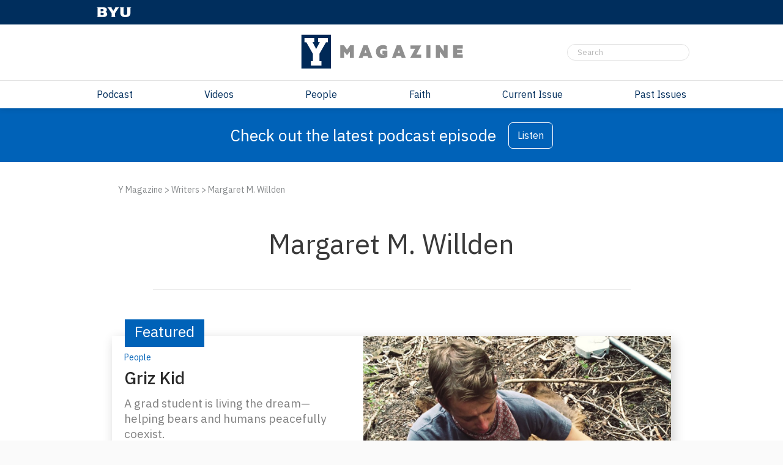

--- FILE ---
content_type: text/html; charset=UTF-8
request_url: https://magazine.byu.edu/writers/margaret-m-willden/
body_size: 10222
content:
<!DOCTYPE html>
<html lang="en-US">
	<head><style>img.lazy{min-height:1px}</style><link href="https://magazine.byu.edu/wp-content/plugins/w3-total-cache/pub/js/lazyload.min.js" as="script">
		<title>Margaret M. Willden Archives - Y Magazine</title>
		<meta charset="UTF-8">
		<meta name="viewport" content="width=device-width, initial-scale=1">
		<link rel="profile" href="http://gmpg.org/xfn/11">
		<link rel="pingback" href="https://magazine.byu.edu/xmlrpc.php">
		<meta property="article:post-id" content="27917">
			<meta class="swiftype" name="image" data-type="enum" content="" />
	<meta name='robots' content='index, follow, max-image-preview:large, max-snippet:-1, max-video-preview:-1' />

<!-- Google Tag Manager for WordPress by gtm4wp.com -->
<script data-cfasync="false" data-pagespeed-no-defer>
	var gtm4wp_datalayer_name = "dataLayer";
	var dataLayer = dataLayer || [];
</script>
<!-- End Google Tag Manager for WordPress by gtm4wp.com -->
	<!-- This site is optimized with the Yoast SEO Premium plugin v26.8 (Yoast SEO v26.8) - https://yoast.com/product/yoast-seo-premium-wordpress/ -->
	<link rel="canonical" href="https://magazine.byu.edu/writers/margaret-m-willden/" />
	<meta property="og:locale" content="en_US" />
	<meta property="og:type" content="article" />
	<meta property="og:title" content="Margaret M. Willden Archives" />
	<meta property="og:url" content="https://magazine.byu.edu/writers/margaret-m-willden/" />
	<meta property="og:site_name" content="Y Magazine" />
	<meta name="twitter:card" content="summary_large_image" />
	<meta name="twitter:site" content="@ymagazine_byu" />
	<script type="text/javascript" src="/ruxitagentjs_ICA15789NPRTUVXfqrux_10329260115094557.js" data-dtconfig="rid=RID_1731968871|rpid=976055153|domain=byu.edu|reportUrl=https://bf19966hyx.bf.dynatrace.com/bf|app=5c01f50ec8455dbe|cors=1|owasp=1|featureHash=ICA15789NPRTUVXfqrux|rdnt=1|uxrgce=1|cuc=lg366a9h|mel=100000|expw=1|dpvc=1|lastModification=1769720698533|tp=500,50,0|srbbv=2|agentUri=/ruxitagentjs_ICA15789NPRTUVXfqrux_10329260115094557.js" data-config='{"revision":1769720698533,"beaconUri":"https://bf19966hyx.bf.dynatrace.com/bf","agentUri":"/ruxitagentjs_ICA15789NPRTUVXfqrux_10329260115094557.js","environmentId":"lg366a9h","modules":"ICA15789NPRTUVXfqrux"}' data-envconfig='{"tracestateKeyPrefix":"3d62b73f-6a8f088b"}' data-appconfig='{"app":"5c01f50ec8455dbe"}'></script><script type="application/ld+json" class="yoast-schema-graph">{"@context":"https://schema.org","@graph":[{"@type":"CollectionPage","@id":"https://magazine.byu.edu/writers/margaret-m-willden/","url":"https://magazine.byu.edu/writers/margaret-m-willden/","name":"Margaret M. Willden Archives - Y Magazine","isPartOf":{"@id":"https://magazine.byu.edu/#website"},"breadcrumb":{"@id":"https://magazine.byu.edu/writers/margaret-m-willden/#breadcrumb"},"inLanguage":"en-US"},{"@type":"BreadcrumbList","@id":"https://magazine.byu.edu/writers/margaret-m-willden/#breadcrumb","itemListElement":[{"@type":"ListItem","position":1,"name":"Y Magazine","item":"https://magazine.byu.edu/"},{"@type":"ListItem","position":2,"name":"Writers","item":"https://magazine.byu.edu/writers/"},{"@type":"ListItem","position":3,"name":"Margaret M. Willden"}]},{"@type":"WebSite","@id":"https://magazine.byu.edu/#website","url":"https://magazine.byu.edu/","name":"Y Magazine","description":"Brigham Young University","publisher":{"@id":"https://magazine.byu.edu/#organization"},"potentialAction":[{"@type":"SearchAction","target":{"@type":"EntryPoint","urlTemplate":"https://magazine.byu.edu/?s={search_term_string}"},"query-input":{"@type":"PropertyValueSpecification","valueRequired":true,"valueName":"search_term_string"}}],"inLanguage":"en-US"},{"@type":"Organization","@id":"https://magazine.byu.edu/#organization","name":"BYU Magazine","url":"https://magazine.byu.edu/","logo":{"@type":"ImageObject","inLanguage":"en-US","@id":"https://magazine.byu.edu/#/schema/logo/image/","url":"https://magazine.byu.edu/wp-content/uploads/2021/10/ymagazinelogo-stacked.png","contentUrl":"https://magazine.byu.edu/wp-content/uploads/2021/10/ymagazinelogo-stacked.png","width":999,"height":999,"caption":"BYU Magazine"},"image":{"@id":"https://magazine.byu.edu/#/schema/logo/image/"},"sameAs":["https://www.facebook.com/ymagazine.byu/","https://x.com/ymagazine_byu","https://www.instagram.com/ymagazine.byu/?hl=en","https://www.pinterest.com/byumagazine/","https://www.youtube.com/user/BYUMagazine","https://en.wikipedia.org/wiki/Y_Magazine"]}]}</script>
	<!-- / Yoast SEO Premium plugin. -->


<link rel='dns-prefetch' href='//fonts.googleapis.com' />
<link rel="alternate" type="application/rss+xml" title="Y Magazine &raquo; Margaret M. Willden Writer Feed" href="https://magazine.byu.edu/writers/margaret-m-willden/feed/" />
<style id='wp-img-auto-sizes-contain-inline-css' type='text/css'>
img:is([sizes=auto i],[sizes^="auto," i]){contain-intrinsic-size:3000px 1500px}
/*# sourceURL=wp-img-auto-sizes-contain-inline-css */
</style>
<link rel='stylesheet' id='google-fonts-ibm-plex-sans-css' href='https://fonts.googleapis.com/css2?family=IBM+Plex+Sans:ital,wght@0,100..700;1,100..700&#038;display=swap' type='text/css' media='all' />
<style id='wp-emoji-styles-inline-css' type='text/css'>

	img.wp-smiley, img.emoji {
		display: inline !important;
		border: none !important;
		box-shadow: none !important;
		height: 1em !important;
		width: 1em !important;
		margin: 0 0.07em !important;
		vertical-align: -0.1em !important;
		background: none !important;
		padding: 0 !important;
	}
/*# sourceURL=wp-emoji-styles-inline-css */
</style>
<style id='wp-block-library-inline-css' type='text/css'>
:root{--wp-block-synced-color:#7a00df;--wp-block-synced-color--rgb:122,0,223;--wp-bound-block-color:var(--wp-block-synced-color);--wp-editor-canvas-background:#ddd;--wp-admin-theme-color:#007cba;--wp-admin-theme-color--rgb:0,124,186;--wp-admin-theme-color-darker-10:#006ba1;--wp-admin-theme-color-darker-10--rgb:0,107,160.5;--wp-admin-theme-color-darker-20:#005a87;--wp-admin-theme-color-darker-20--rgb:0,90,135;--wp-admin-border-width-focus:2px}@media (min-resolution:192dpi){:root{--wp-admin-border-width-focus:1.5px}}.wp-element-button{cursor:pointer}:root .has-very-light-gray-background-color{background-color:#eee}:root .has-very-dark-gray-background-color{background-color:#313131}:root .has-very-light-gray-color{color:#eee}:root .has-very-dark-gray-color{color:#313131}:root .has-vivid-green-cyan-to-vivid-cyan-blue-gradient-background{background:linear-gradient(135deg,#00d084,#0693e3)}:root .has-purple-crush-gradient-background{background:linear-gradient(135deg,#34e2e4,#4721fb 50%,#ab1dfe)}:root .has-hazy-dawn-gradient-background{background:linear-gradient(135deg,#faaca8,#dad0ec)}:root .has-subdued-olive-gradient-background{background:linear-gradient(135deg,#fafae1,#67a671)}:root .has-atomic-cream-gradient-background{background:linear-gradient(135deg,#fdd79a,#004a59)}:root .has-nightshade-gradient-background{background:linear-gradient(135deg,#330968,#31cdcf)}:root .has-midnight-gradient-background{background:linear-gradient(135deg,#020381,#2874fc)}:root{--wp--preset--font-size--normal:16px;--wp--preset--font-size--huge:42px}.has-regular-font-size{font-size:1em}.has-larger-font-size{font-size:2.625em}.has-normal-font-size{font-size:var(--wp--preset--font-size--normal)}.has-huge-font-size{font-size:var(--wp--preset--font-size--huge)}.has-text-align-center{text-align:center}.has-text-align-left{text-align:left}.has-text-align-right{text-align:right}.has-fit-text{white-space:nowrap!important}#end-resizable-editor-section{display:none}.aligncenter{clear:both}.items-justified-left{justify-content:flex-start}.items-justified-center{justify-content:center}.items-justified-right{justify-content:flex-end}.items-justified-space-between{justify-content:space-between}.screen-reader-text{border:0;clip-path:inset(50%);height:1px;margin:-1px;overflow:hidden;padding:0;position:absolute;width:1px;word-wrap:normal!important}.screen-reader-text:focus{background-color:#ddd;clip-path:none;color:#444;display:block;font-size:1em;height:auto;left:5px;line-height:normal;padding:15px 23px 14px;text-decoration:none;top:5px;width:auto;z-index:100000}html :where(.has-border-color){border-style:solid}html :where([style*=border-top-color]){border-top-style:solid}html :where([style*=border-right-color]){border-right-style:solid}html :where([style*=border-bottom-color]){border-bottom-style:solid}html :where([style*=border-left-color]){border-left-style:solid}html :where([style*=border-width]){border-style:solid}html :where([style*=border-top-width]){border-top-style:solid}html :where([style*=border-right-width]){border-right-style:solid}html :where([style*=border-bottom-width]){border-bottom-style:solid}html :where([style*=border-left-width]){border-left-style:solid}html :where(img[class*=wp-image-]){height:auto;max-width:100%}:where(figure){margin:0 0 1em}html :where(.is-position-sticky){--wp-admin--admin-bar--position-offset:var(--wp-admin--admin-bar--height,0px)}@media screen and (max-width:600px){html :where(.is-position-sticky){--wp-admin--admin-bar--position-offset:0px}}

/*# sourceURL=wp-block-library-inline-css */
</style><style id='global-styles-inline-css' type='text/css'>
:root{--wp--preset--aspect-ratio--square: 1;--wp--preset--aspect-ratio--4-3: 4/3;--wp--preset--aspect-ratio--3-4: 3/4;--wp--preset--aspect-ratio--3-2: 3/2;--wp--preset--aspect-ratio--2-3: 2/3;--wp--preset--aspect-ratio--16-9: 16/9;--wp--preset--aspect-ratio--9-16: 9/16;--wp--preset--color--black: #000000;--wp--preset--color--cyan-bluish-gray: #abb8c3;--wp--preset--color--white: #ffffff;--wp--preset--color--pale-pink: #f78da7;--wp--preset--color--vivid-red: #cf2e2e;--wp--preset--color--luminous-vivid-orange: #ff6900;--wp--preset--color--luminous-vivid-amber: #fcb900;--wp--preset--color--light-green-cyan: #7bdcb5;--wp--preset--color--vivid-green-cyan: #00d084;--wp--preset--color--pale-cyan-blue: #8ed1fc;--wp--preset--color--vivid-cyan-blue: #0693e3;--wp--preset--color--vivid-purple: #9b51e0;--wp--preset--gradient--vivid-cyan-blue-to-vivid-purple: linear-gradient(135deg,rgb(6,147,227) 0%,rgb(155,81,224) 100%);--wp--preset--gradient--light-green-cyan-to-vivid-green-cyan: linear-gradient(135deg,rgb(122,220,180) 0%,rgb(0,208,130) 100%);--wp--preset--gradient--luminous-vivid-amber-to-luminous-vivid-orange: linear-gradient(135deg,rgb(252,185,0) 0%,rgb(255,105,0) 100%);--wp--preset--gradient--luminous-vivid-orange-to-vivid-red: linear-gradient(135deg,rgb(255,105,0) 0%,rgb(207,46,46) 100%);--wp--preset--gradient--very-light-gray-to-cyan-bluish-gray: linear-gradient(135deg,rgb(238,238,238) 0%,rgb(169,184,195) 100%);--wp--preset--gradient--cool-to-warm-spectrum: linear-gradient(135deg,rgb(74,234,220) 0%,rgb(151,120,209) 20%,rgb(207,42,186) 40%,rgb(238,44,130) 60%,rgb(251,105,98) 80%,rgb(254,248,76) 100%);--wp--preset--gradient--blush-light-purple: linear-gradient(135deg,rgb(255,206,236) 0%,rgb(152,150,240) 100%);--wp--preset--gradient--blush-bordeaux: linear-gradient(135deg,rgb(254,205,165) 0%,rgb(254,45,45) 50%,rgb(107,0,62) 100%);--wp--preset--gradient--luminous-dusk: linear-gradient(135deg,rgb(255,203,112) 0%,rgb(199,81,192) 50%,rgb(65,88,208) 100%);--wp--preset--gradient--pale-ocean: linear-gradient(135deg,rgb(255,245,203) 0%,rgb(182,227,212) 50%,rgb(51,167,181) 100%);--wp--preset--gradient--electric-grass: linear-gradient(135deg,rgb(202,248,128) 0%,rgb(113,206,126) 100%);--wp--preset--gradient--midnight: linear-gradient(135deg,rgb(2,3,129) 0%,rgb(40,116,252) 100%);--wp--preset--font-size--small: 13px;--wp--preset--font-size--medium: 20px;--wp--preset--font-size--large: 36px;--wp--preset--font-size--x-large: 42px;--wp--preset--spacing--20: 0.44rem;--wp--preset--spacing--30: 0.67rem;--wp--preset--spacing--40: 1rem;--wp--preset--spacing--50: 1.5rem;--wp--preset--spacing--60: 2.25rem;--wp--preset--spacing--70: 3.38rem;--wp--preset--spacing--80: 5.06rem;--wp--preset--shadow--natural: 6px 6px 9px rgba(0, 0, 0, 0.2);--wp--preset--shadow--deep: 12px 12px 50px rgba(0, 0, 0, 0.4);--wp--preset--shadow--sharp: 6px 6px 0px rgba(0, 0, 0, 0.2);--wp--preset--shadow--outlined: 6px 6px 0px -3px rgb(255, 255, 255), 6px 6px rgb(0, 0, 0);--wp--preset--shadow--crisp: 6px 6px 0px rgb(0, 0, 0);}:where(.is-layout-flex){gap: 0.5em;}:where(.is-layout-grid){gap: 0.5em;}body .is-layout-flex{display: flex;}.is-layout-flex{flex-wrap: wrap;align-items: center;}.is-layout-flex > :is(*, div){margin: 0;}body .is-layout-grid{display: grid;}.is-layout-grid > :is(*, div){margin: 0;}:where(.wp-block-columns.is-layout-flex){gap: 2em;}:where(.wp-block-columns.is-layout-grid){gap: 2em;}:where(.wp-block-post-template.is-layout-flex){gap: 1.25em;}:where(.wp-block-post-template.is-layout-grid){gap: 1.25em;}.has-black-color{color: var(--wp--preset--color--black) !important;}.has-cyan-bluish-gray-color{color: var(--wp--preset--color--cyan-bluish-gray) !important;}.has-white-color{color: var(--wp--preset--color--white) !important;}.has-pale-pink-color{color: var(--wp--preset--color--pale-pink) !important;}.has-vivid-red-color{color: var(--wp--preset--color--vivid-red) !important;}.has-luminous-vivid-orange-color{color: var(--wp--preset--color--luminous-vivid-orange) !important;}.has-luminous-vivid-amber-color{color: var(--wp--preset--color--luminous-vivid-amber) !important;}.has-light-green-cyan-color{color: var(--wp--preset--color--light-green-cyan) !important;}.has-vivid-green-cyan-color{color: var(--wp--preset--color--vivid-green-cyan) !important;}.has-pale-cyan-blue-color{color: var(--wp--preset--color--pale-cyan-blue) !important;}.has-vivid-cyan-blue-color{color: var(--wp--preset--color--vivid-cyan-blue) !important;}.has-vivid-purple-color{color: var(--wp--preset--color--vivid-purple) !important;}.has-black-background-color{background-color: var(--wp--preset--color--black) !important;}.has-cyan-bluish-gray-background-color{background-color: var(--wp--preset--color--cyan-bluish-gray) !important;}.has-white-background-color{background-color: var(--wp--preset--color--white) !important;}.has-pale-pink-background-color{background-color: var(--wp--preset--color--pale-pink) !important;}.has-vivid-red-background-color{background-color: var(--wp--preset--color--vivid-red) !important;}.has-luminous-vivid-orange-background-color{background-color: var(--wp--preset--color--luminous-vivid-orange) !important;}.has-luminous-vivid-amber-background-color{background-color: var(--wp--preset--color--luminous-vivid-amber) !important;}.has-light-green-cyan-background-color{background-color: var(--wp--preset--color--light-green-cyan) !important;}.has-vivid-green-cyan-background-color{background-color: var(--wp--preset--color--vivid-green-cyan) !important;}.has-pale-cyan-blue-background-color{background-color: var(--wp--preset--color--pale-cyan-blue) !important;}.has-vivid-cyan-blue-background-color{background-color: var(--wp--preset--color--vivid-cyan-blue) !important;}.has-vivid-purple-background-color{background-color: var(--wp--preset--color--vivid-purple) !important;}.has-black-border-color{border-color: var(--wp--preset--color--black) !important;}.has-cyan-bluish-gray-border-color{border-color: var(--wp--preset--color--cyan-bluish-gray) !important;}.has-white-border-color{border-color: var(--wp--preset--color--white) !important;}.has-pale-pink-border-color{border-color: var(--wp--preset--color--pale-pink) !important;}.has-vivid-red-border-color{border-color: var(--wp--preset--color--vivid-red) !important;}.has-luminous-vivid-orange-border-color{border-color: var(--wp--preset--color--luminous-vivid-orange) !important;}.has-luminous-vivid-amber-border-color{border-color: var(--wp--preset--color--luminous-vivid-amber) !important;}.has-light-green-cyan-border-color{border-color: var(--wp--preset--color--light-green-cyan) !important;}.has-vivid-green-cyan-border-color{border-color: var(--wp--preset--color--vivid-green-cyan) !important;}.has-pale-cyan-blue-border-color{border-color: var(--wp--preset--color--pale-cyan-blue) !important;}.has-vivid-cyan-blue-border-color{border-color: var(--wp--preset--color--vivid-cyan-blue) !important;}.has-vivid-purple-border-color{border-color: var(--wp--preset--color--vivid-purple) !important;}.has-vivid-cyan-blue-to-vivid-purple-gradient-background{background: var(--wp--preset--gradient--vivid-cyan-blue-to-vivid-purple) !important;}.has-light-green-cyan-to-vivid-green-cyan-gradient-background{background: var(--wp--preset--gradient--light-green-cyan-to-vivid-green-cyan) !important;}.has-luminous-vivid-amber-to-luminous-vivid-orange-gradient-background{background: var(--wp--preset--gradient--luminous-vivid-amber-to-luminous-vivid-orange) !important;}.has-luminous-vivid-orange-to-vivid-red-gradient-background{background: var(--wp--preset--gradient--luminous-vivid-orange-to-vivid-red) !important;}.has-very-light-gray-to-cyan-bluish-gray-gradient-background{background: var(--wp--preset--gradient--very-light-gray-to-cyan-bluish-gray) !important;}.has-cool-to-warm-spectrum-gradient-background{background: var(--wp--preset--gradient--cool-to-warm-spectrum) !important;}.has-blush-light-purple-gradient-background{background: var(--wp--preset--gradient--blush-light-purple) !important;}.has-blush-bordeaux-gradient-background{background: var(--wp--preset--gradient--blush-bordeaux) !important;}.has-luminous-dusk-gradient-background{background: var(--wp--preset--gradient--luminous-dusk) !important;}.has-pale-ocean-gradient-background{background: var(--wp--preset--gradient--pale-ocean) !important;}.has-electric-grass-gradient-background{background: var(--wp--preset--gradient--electric-grass) !important;}.has-midnight-gradient-background{background: var(--wp--preset--gradient--midnight) !important;}.has-small-font-size{font-size: var(--wp--preset--font-size--small) !important;}.has-medium-font-size{font-size: var(--wp--preset--font-size--medium) !important;}.has-large-font-size{font-size: var(--wp--preset--font-size--large) !important;}.has-x-large-font-size{font-size: var(--wp--preset--font-size--x-large) !important;}
/*# sourceURL=global-styles-inline-css */
</style>

<style id='classic-theme-styles-inline-css' type='text/css'>
/*! This file is auto-generated */
.wp-block-button__link{color:#fff;background-color:#32373c;border-radius:9999px;box-shadow:none;text-decoration:none;padding:calc(.667em + 2px) calc(1.333em + 2px);font-size:1.125em}.wp-block-file__button{background:#32373c;color:#fff;text-decoration:none}
/*# sourceURL=/wp-includes/css/classic-themes.min.css */
</style>
<link rel="stylesheet" href="https://magazine.byu.edu/wp-content/cache/minify/6fdae.css" media="all" />





<link rel='stylesheet' id='public-sans-open-sans-css' href='https://fonts.googleapis.com/css2?family=Public+Sans%3Aital%2Cwght%400%2C400%3B0%2C600%3B1%2C400%3B1%2C600&#038;display=swap&#038;ver=1.0' type='text/css' media='all' />
<link rel="stylesheet" href="https://magazine.byu.edu/wp-content/cache/minify/70370.css" media="all" />










<script src="https://magazine.byu.edu/wp-content/cache/minify/818c0.js"></script>


<link rel="https://api.w.org/" href="https://magazine.byu.edu/wp-json/" /><link rel="EditURI" type="application/rsd+xml" title="RSD" href="https://magazine.byu.edu/xmlrpc.php?rsd" />
<meta name="generator" content="WordPress 6.9" />

<!-- Google Tag Manager for WordPress by gtm4wp.com -->
<!-- GTM Container placement set to footer -->
<script data-cfasync="false" data-pagespeed-no-defer type="text/javascript">
	var dataLayer_content = {"pagePostType":"article","pagePostType2":"tax-article","pageCategory":[]};
	dataLayer.push( dataLayer_content );
</script>
<script data-cfasync="false" data-pagespeed-no-defer type="text/javascript">
(function(w,d,s,l,i){w[l]=w[l]||[];w[l].push({'gtm.start':
new Date().getTime(),event:'gtm.js'});var f=d.getElementsByTagName(s)[0],
j=d.createElement(s),dl=l!='dataLayer'?'&l='+l:'';j.async=true;j.src=
'//www.googletagmanager.com/gtm.js?id='+i+dl;f.parentNode.insertBefore(j,f);
})(window,document,'script','dataLayer','GTM-TCX37P9');
</script>
<!-- End Google Tag Manager for WordPress by gtm4wp.com --><link rel="icon" href="https://magazine.byu.edu/wp-content/uploads/2021/10/favicon.png" sizes="32x32" />
<link rel="icon" href="https://magazine.byu.edu/wp-content/uploads/2021/10/favicon.png" sizes="192x192" />
<link rel="apple-touch-icon" href="https://magazine.byu.edu/wp-content/uploads/2021/10/favicon.png" />
<meta name="msapplication-TileImage" content="https://magazine.byu.edu/wp-content/uploads/2021/10/favicon.png" />
		<meta name="google-site-verification" content="fr5WZsLScBUkgdrz8xZhmgipuEau0xjzW7pFVk_MqfM"/>
		<!-- Crazy Egg Analytics Tracking -->
		<script type="text/javascript">
		setTimeout(function(){var a=document.createElement("script");
		var b=document.getElementsByTagName("script")[0];
		a.src=document.location.protocol+"//script.crazyegg.com/pages/scripts/0013/2955.js?"+Math.floor(new Date().getTime()/3600000);
		a.async=true;a.type="text/javascript";b.parentNode.insertBefore(a,b)}, 1);
		</script>
		<script async src="https://www.googleoptimize.com/optimize.js?id=OPT-TFKVVPS"></script>
		<!-- *************************** -->
	</head>
	<body class="archive tax-writer term-margaret-m-willden term-27594 wp-theme-pg-core wp-child-theme-pg-core-child">
		<header role="banner" class="ymag-header">
			<div class="ymag-header__monogram-ribbon">
				<div class="ymag-header__monogram-wrapper">
					<a class="ymag-header__monogram-link" href="https://www.byu.edu/" target="_blank">
						<img class="ymag-header__monogram lazy" src="data:image/svg+xml,%3Csvg%20xmlns='http://www.w3.org/2000/svg'%20viewBox='0%200%201%201'%3E%3C/svg%3E" data-src="https://magazine.byu.edu/wp-content/themes/pg-core-child/src/images/byu-monogram-white.svg" alt="BYU">
					</a>
				</div>
			</div>
			<div class="ymag-header__banner">
				<a class="ymag-header__masthead-link" href="https://magazine.byu.edu">
					<img class="ymag-header__masthead lazy" src="data:image/svg+xml,%3Csvg%20xmlns='http://www.w3.org/2000/svg'%20viewBox='0%200%201%201'%3E%3C/svg%3E" data-src="https://magazine.byu.edu/wp-content/themes/pg-core-child/src/images/masthead-2021.svg" alt="Y Magazine">
				</a>
				<div class="ymag-header__mobile-nav-button-wrapper">
					<button type="button" class="ymag-header__mobile-nav-button" aria-label="toggle menu">
						<img class="byu-header__hamburger lazy" src="data:image/svg+xml,%3Csvg%20xmlns='http://www.w3.org/2000/svg'%20viewBox='0%200%201%201'%3E%3C/svg%3E" data-src="https://magazine.byu.edu/wp-content/themes/pg-core/byu-theme/images/hamburger.svg" alt="Menu">
						<img class="byu-header__menu-close byu-header__mobile-nav-icon--inactive lazy" src="data:image/svg+xml,%3Csvg%20xmlns='http://www.w3.org/2000/svg'%20viewBox='0%200%201%201'%3E%3C/svg%3E" data-src="https://magazine.byu.edu/wp-content/themes/pg-core/byu-theme/images/menu-close.svg" alt="Close Menu">
					</button>
				</div>
				<div class="ymag-header__search-form--mobile">
					<form role="search" action="/" method="get" class="ymag-header__search-form" autocomplete="off">
						<input class="ymag-header__search-box" type="search" placeholder="Search" onfocus="this.placeholder = ''" onblur="this.placeholder='Search'" slot="search" name="s" aria-label="Search" autocomplete="off">
						<button type="submit" class="ymag-header__search-submit" disabled>
							<img class="ymag-header__search-icon lazy" src="data:image/svg+xml,%3Csvg%20xmlns='http://www.w3.org/2000/svg'%20viewBox='0%200%201%201'%3E%3C/svg%3E" data-src="https://magazine.byu.edu/wp-content/themes/pg-core-child/src/images/search.svg" alt="Search" data-ll-status="loaded"><noscript><img class="byu-header__search-icon lazy" src="data:image/svg+xml,%3Csvg%20xmlns='http://www.w3.org/2000/svg'%20viewBox='0%200%201%201'%3E%3C/svg%3E" data-src="assets/search.svg" alt="Search"></noscript>
						</button>
					</form>
				</div>
				<div class="ymag-header__search-form--desktop">
					<form role="search" action="/" method="get" class="ymag-header__search-form" autocomplete="off">
						<input class="ymag-header__search-box" type="search" placeholder="Search" onfocus="this.placeholder = ''" onblur="this.placeholder='Search'" slot="search" name="s" aria-label="Search" autocomplete="off">
						<button type="submit" class="ymag-header__search-submit" disabled>
							<img class="ymag-header__search-icon lazy" src="data:image/svg+xml,%3Csvg%20xmlns='http://www.w3.org/2000/svg'%20viewBox='0%200%201%201'%3E%3C/svg%3E" data-src="https://magazine.byu.edu/wp-content/themes/pg-core-child/src/images/search.svg" alt="Search" data-ll-status="loaded"><noscript><img class="byu-header__search-icon lazy" src="data:image/svg+xml,%3Csvg%20xmlns='http://www.w3.org/2000/svg'%20viewBox='0%200%201%201'%3E%3C/svg%3E" data-src="assets/search.svg" alt="Search"></noscript>
						</button>
					</form>
				</div>
			</div>
			<div class="ymag-header__mobile-nav">
									<a href="/podcast/" class="ymag-header__nav-item">Podcast</a>
										<a href="/videos/" class="ymag-header__nav-item">Videos</a>
										<a href="/collections/people/" class="ymag-header__nav-item">People</a>
										<a href="/collections/faith/" class="ymag-header__nav-item">Faith</a>
										<a href="https://magazine.byu.edu/issues/2025/fall/" class="ymag-header__nav-item">Current Issue</a>
										<a href="/issues/" class="ymag-header__nav-item">Past Issues</a>
								</div>
			<div class="ymag-header__desktop-nav">
				<div class="ymag-header__desktop-nav-constraint">
											<a href="/podcast/" class="ymag-header__desktop-nav-item">Podcast</a>
												<a href="/videos/" class="ymag-header__desktop-nav-item">Videos</a>
												<a href="/collections/people/" class="ymag-header__desktop-nav-item">People</a>
												<a href="/collections/faith/" class="ymag-header__desktop-nav-item">Faith</a>
												<a href="https://magazine.byu.edu/issues/2025/fall/" class="ymag-header__desktop-nav-item">Current Issue</a>
												<a href="/issues/" class="ymag-header__desktop-nav-item">Past Issues</a>
										</div>
			</div>
		</header>
		<div class="header-ribbon">
	<div class="ribbon-content-wrapper">
		<a class="ribbon-text" href="https://magazine.byu.edu/podcast/">Check out the latest podcast episode</a>
		<a class="ribbon-button-text" href="https://magazine.byu.edu/podcast/">Listen</a>
	</div>
</div>
		<div id="content" class="site-content">
	<div class="single-writer__wrapper">
		<div class="single-writer__breadcrumbs-holder"><p class="single-writer__breadcrumbs"><span><span><a href="https://magazine.byu.edu/">Y Magazine</a></span> &gt; <span><a href="https://magazine.byu.edu/writers/">Writers</a></span> &gt; <span class="breadcrumb_last" aria-current="page">Margaret M. Willden</span></span></p></div>		<div class="single-writer__module">
						<h1 class="single-writer__name">
				Margaret M. Willden			</h1>
						
		</div>
					<div class="single-writer__featured-tab">Featured</div>
					<div class="single-writer__articles">
			
<!-- TODO: FIGURE OUT THE "TAG", "TIME", AND "VIEWS" PORTIONS -->

<div class="single-promo__card-main">
	<a class="single-promo__card-link" href="https://magazine.byu.edu/article/griz-kid/"></a>
	<picture class="single-promo__picture">
		<img class="single-promo__image lazy" src="data:image/svg+xml,%3Csvg%20xmlns='http://www.w3.org/2000/svg'%20viewBox='0%200%201404%20702'%3E%3C/svg%3E" data-src="https://magazine.byu.edu/wp-content/uploads/2016/07/WEB_GrizKid_1404x702_acf_cropped.jpg" alt="BYU student with a sedated grizzly bear.">
	</picture>
	<div class="single-promo__text">
						<a class="text__tag-link" href="/collections/people">
					<p class="text__tag">People</p>
				</a>
						<h2 class="text__title">Griz Kid</h2>
		<p class="text__subtitle">A grad student is living the dream—helping bears and humans peacefully coexist.</p>
		<div class="text__footer">
							<a class="text__issue" href="https://magazine.byu.edu/issues/#Summer-2016">
					Summer 2016				</a>
		<!--		<p class="text__time">--><!--2 min</p>-->
<!--		<p class="text__views">1K Views</p>-->
		</div>
	</div>
</div>
<!-- TODO: FIGURE OUT THE "TAG", "TIME", AND "VIEWS" PORTIONS -->
<div class="promo-triple-cardblock">
		<div class="promo-triple__card">
		<a class="promo-triple__card-link" href="https://magazine.byu.edu/article/beats-to-note/"></a>
		<picture class="promo-triple__picture">
			<img class="promo-triple__image lazy" src="data:image/svg+xml,%3Csvg%20xmlns='http://www.w3.org/2000/svg'%20viewBox='0%200%201404%20702'%3E%3C/svg%3E" data-src="https://magazine.byu.edu/wp-content/uploads/2016/05/WEB_F94A8642SWOP-1_1404x702_acf_cropped.jpg" alt="">
		</picture>
		<div class="promo-triple__text">
							<a class="text__tag-link" href="/collections/campus">
					<p class="text__tag">Campus</p>
				</a>
								<h2 class="text__title">Beats to Note</h2>
			<p class="text__subtitle">Noteworthy has myriad performing accomplishments, but the a cappella group is just gathering momentum.</p>
			<div class="text__footer">
									<a class="text__issue" href="https://magazine.byu.edu/issues/#Spring-2016">
						Spring 2016				</a>
			<!--			<p class="text__time">--><!--2 min</p>-->
<!--			<p class="text__views">1K Views</p>-->
			</div>
		</div>
	</div>
		<div class="promo-triple__card">
		<a class="promo-triple__card-link" href="https://magazine.byu.edu/article/exploring-music-bending-genres-on-the-bridge-2/"></a>
		<picture class="promo-triple__picture">
			<img class="promo-triple__image lazy" src="data:image/svg+xml,%3Csvg%20xmlns='http://www.w3.org/2000/svg'%20viewBox='0%200%201404%20702'%3E%3C/svg%3E" data-src="https://magazine.byu.edu/wp-content/uploads/2016/05/WEB_F94A4726SWOP-1_1404x702_acf_cropped.jpg" alt="">
		</picture>
		<div class="promo-triple__text">
							<a class="text__tag-link" href="/collections/campus">
					<p class="text__tag">Campus</p>
				</a>
								<h2 class="text__title">Exploring Music, Bending Genres on <i>The Bridge</i></h2>
			<p class="text__subtitle">Part rock opera, part contemporary ballet, The Bridge combined talents at BYU for a genre-bending musical collaboration.</p>
			<div class="text__footer">
									<a class="text__issue" href="https://magazine.byu.edu/issues/#Spring-2016">
						Spring 2016				</a>
			<!--			<p class="text__time">--><!--2 min</p>-->
<!--			<p class="text__views">1K Views</p>-->
			</div>
		</div>
	</div>
		<div class="promo-triple__card">
		<a class="promo-triple__card-link" href="https://magazine.byu.edu/article/when-your-homeworks-a-party/"></a>
		<picture class="promo-triple__picture">
			<img class="promo-triple__image lazy" src="data:image/svg+xml,%3Csvg%20xmlns='http://www.w3.org/2000/svg'%20viewBox='0%200%201044%20522'%3E%3C/svg%3E" data-src="https://magazine.byu.edu/wp-content/uploads/2018/05/NewTupperware2016_1044x522_acf_cropped.png" alt="Cartoon illustration of three students holding stacks of Tupperware. One snaps a photo on his cell phone.">
		</picture>
		<div class="promo-triple__text">
							<a class="text__tag-link" href="/collections/research">
					<p class="text__tag">Research</p>
				</a>
								<h2 class="text__title">When Your Homework’s a Party</h2>
			<p class="text__subtitle">Tupperware, of all things, provides a lens on what it means to be a millennial.</p>
			<div class="text__footer">
									<a class="text__issue" href="https://magazine.byu.edu/issues/#Winter-2016">
						Winter 2016				</a>
			<!--			<p class="text__time">--><!--2 min</p>-->
<!--			<p class="text__views">1K Views</p>-->
			</div>
		</div>
	</div>
	</div>

		</div>
	</div>
<footer>
	<div class="footer__container">
		<a class="footer__masthead" href="/">
			<img class="footer__magazine-logo lazy" src="data:image/svg+xml,%3Csvg%20xmlns='http://www.w3.org/2000/svg'%20viewBox='0%200%201%201'%3E%3C/svg%3E" data-src="https://magazine.byu.edu/wp-content/themes/pg-core-child/src/images/footer_logo-2021.svg" alt="Y Magazine Logo">
		</a>
		<div class="footer__button-holder">
			<h3 class="footer__contact-us--mobile">Contact Us</h3>
			<h3 class="footer__advertising--mobile">Advertising</h3>
			<h3 class="footer__news--mobile">News & Alumni</h3>
		</div>
		<div class="footer__content-holder"></div>
		<p class="footer__description">Y Magazine is published four times a year by Brigham Young University for graduates and friends. Donors who contribute at least $25 to BYU Annual Giving receive the magazine for one year.</p>
		<div class="footer__main-link-container">
			<p><a href="http://www.ldsphilanthropies.org/byu/funds/byu-annual-fund.html" target="_blank" rel="noopener noreferrer">Make a donation online</a>&nbsp; or call 1.800.525.8074</p>
			<p><a href="https://magazine.byu.edu/magazine-staff">Current Magazine Staff</a></p>
			<p><a href="https://magazine.byu.edu/writers">All Writers</a></p>
		</div>
		<div class="footer__contact-us">
			<h3 class="contact-us__title">Contact Us</h3>
			<div class="contact-us__content">
				<p>Editorial inquiries and submissions: <a href="mailto:magazine@byu.edu" target="_blank" rel="noopener noreferrer">magazine@byu.edu</a></p>
				<p>Y Magazine<br>218 UPB<br>Provo, UT 84601</p>
				<p><a href="http://alumni.byu.edu/update-your-info" target="_blank" rel="noopener noreferrer">Update Your Address</a></p>
			</div>
			<div class="contact-us__social-container">
				<a class="social-container__link" href="https://x.com/ymagazine_byu/" target="_blank">
					<img class="social-container__social-icon lazy" src="data:image/svg+xml,%3Csvg%20xmlns='http://www.w3.org/2000/svg'%20viewBox='0%200%201%201'%3E%3C/svg%3E" data-src="https://magazine.byu.edu/wp-content/themes/pg-core-child/src/images/x-social.svg" alt="Twitter logo">
				</a>
				<a class="social-container__link" href="https://www.facebook.com/ymagazine.byu/" target="_blank">
					<img class="social-container__social-icon lazy" src="data:image/svg+xml,%3Csvg%20xmlns='http://www.w3.org/2000/svg'%20viewBox='0%200%201%201'%3E%3C/svg%3E" data-src="https://magazine.byu.edu/wp-content/themes/pg-core-child/src/images/facebook_logo.svg" alt="Facebook logo">
				</a>
				<a class="social-container__link" href="https://www.instagram.com/ymagazine.byu/" target="_blank">
					<img class="social-container__social-icon lazy" src="data:image/svg+xml,%3Csvg%20xmlns='http://www.w3.org/2000/svg'%20viewBox='0%200%201%201'%3E%3C/svg%3E" data-src="https://magazine.byu.edu/wp-content/themes/pg-core-child/src/images/instagram_logo.svg" alt="Instagram logo">
				</a>
			</div>
		</div>
		<div class="footer__advertising">
			<h3 class="advertising__title">Advertising</h3>
			<div class="advertising__content">
				<p>Y Magazine is a powerful tool for reaching a targeted market of BYU alumni, donors, students, and friends.</p>
				<p><a href="https://magazine.byu.edu/advertising">Advertising Information</a></p>
				<p><a href="mailto:advertising@byu.edu" target="_blank" rel="noopener noreferrer">advertising@byu.edu</a></p>
			</div>
		</div>
		<div class="footer__news">
			<h3 class="news__title">News &amp; Alumni</h3>
			<div class="news__content">
				<p><a href="http://today.byu.edu/" target="_blank" rel="noopener noreferrer">BYU Today Newsletter</a></p>
				<p><a href="http://alumni.byu.edu/" target="_blank" rel="noopener noreferrer">BYU Alumni</a></p>
				<p><a href="http://www.ldsphilanthropies.org/byu/funds/byu-annual-fund.html" target="_blank" rel="noopener noreferrer">Give to BYU</a></p>
			</div>
		</div>
		<div class="footer__copyright-holder">
			<a class="copyright-holder__image" href="/">
				<img class="lazy" src="data:image/svg+xml,%3Csvg%20xmlns='http://www.w3.org/2000/svg'%20viewBox='0%200%201%201'%3E%3C/svg%3E" data-src="https://magazine.byu.edu/wp-content/themes/pg-core-child/src/images/byu_block_navy_logo.svg" alt="Brigham Young University logo">
			</a>
			<p class="copyright-holder__copyright">Copyright &copy; 2026 <a href="http://www.byu.edu" target="_blank">Brigham Young University</a>. All rights reserved.</p>
		</div>
	</div>
</footer>
<script type="speculationrules">
{"prefetch":[{"source":"document","where":{"and":[{"href_matches":"/*"},{"not":{"href_matches":["/wp-*.php","/wp-admin/*","/wp-content/uploads/*","/wp-content/*","/wp-content/plugins/*","/wp-content/themes/pg-core-child/*","/wp-content/themes/pg-core/*","/*\\?(.+)"]}},{"not":{"selector_matches":"a[rel~=\"nofollow\"]"}},{"not":{"selector_matches":".no-prefetch, .no-prefetch a"}}]},"eagerness":"conservative"}]}
</script>

<!-- GTM Container placement set to footer -->
<!-- Google Tag Manager (noscript) -->
				<noscript><iframe src="https://www.googletagmanager.com/ns.html?id=GTM-TCX37P9" height="0" width="0" style="display:none;visibility:hidden" aria-hidden="true"></iframe></noscript>
<!-- End Google Tag Manager (noscript) -->


<script src="https://magazine.byu.edu/wp-content/cache/minify/f4a54.js"></script>

<script id="wp-emoji-settings" type="application/json">
{"baseUrl":"https://s.w.org/images/core/emoji/17.0.2/72x72/","ext":".png","svgUrl":"https://s.w.org/images/core/emoji/17.0.2/svg/","svgExt":".svg","source":{"concatemoji":"https://magazine.byu.edu/wp-includes/js/wp-emoji-release.min.js?ver=6.9"}}
</script>
<script type="module">
/* <![CDATA[ */
/*! This file is auto-generated */
const a=JSON.parse(document.getElementById("wp-emoji-settings").textContent),o=(window._wpemojiSettings=a,"wpEmojiSettingsSupports"),s=["flag","emoji"];function i(e){try{var t={supportTests:e,timestamp:(new Date).valueOf()};sessionStorage.setItem(o,JSON.stringify(t))}catch(e){}}function c(e,t,n){e.clearRect(0,0,e.canvas.width,e.canvas.height),e.fillText(t,0,0);t=new Uint32Array(e.getImageData(0,0,e.canvas.width,e.canvas.height).data);e.clearRect(0,0,e.canvas.width,e.canvas.height),e.fillText(n,0,0);const a=new Uint32Array(e.getImageData(0,0,e.canvas.width,e.canvas.height).data);return t.every((e,t)=>e===a[t])}function p(e,t){e.clearRect(0,0,e.canvas.width,e.canvas.height),e.fillText(t,0,0);var n=e.getImageData(16,16,1,1);for(let e=0;e<n.data.length;e++)if(0!==n.data[e])return!1;return!0}function u(e,t,n,a){switch(t){case"flag":return n(e,"\ud83c\udff3\ufe0f\u200d\u26a7\ufe0f","\ud83c\udff3\ufe0f\u200b\u26a7\ufe0f")?!1:!n(e,"\ud83c\udde8\ud83c\uddf6","\ud83c\udde8\u200b\ud83c\uddf6")&&!n(e,"\ud83c\udff4\udb40\udc67\udb40\udc62\udb40\udc65\udb40\udc6e\udb40\udc67\udb40\udc7f","\ud83c\udff4\u200b\udb40\udc67\u200b\udb40\udc62\u200b\udb40\udc65\u200b\udb40\udc6e\u200b\udb40\udc67\u200b\udb40\udc7f");case"emoji":return!a(e,"\ud83e\u1fac8")}return!1}function f(e,t,n,a){let r;const o=(r="undefined"!=typeof WorkerGlobalScope&&self instanceof WorkerGlobalScope?new OffscreenCanvas(300,150):document.createElement("canvas")).getContext("2d",{willReadFrequently:!0}),s=(o.textBaseline="top",o.font="600 32px Arial",{});return e.forEach(e=>{s[e]=t(o,e,n,a)}),s}function r(e){var t=document.createElement("script");t.src=e,t.defer=!0,document.head.appendChild(t)}a.supports={everything:!0,everythingExceptFlag:!0},new Promise(t=>{let n=function(){try{var e=JSON.parse(sessionStorage.getItem(o));if("object"==typeof e&&"number"==typeof e.timestamp&&(new Date).valueOf()<e.timestamp+604800&&"object"==typeof e.supportTests)return e.supportTests}catch(e){}return null}();if(!n){if("undefined"!=typeof Worker&&"undefined"!=typeof OffscreenCanvas&&"undefined"!=typeof URL&&URL.createObjectURL&&"undefined"!=typeof Blob)try{var e="postMessage("+f.toString()+"("+[JSON.stringify(s),u.toString(),c.toString(),p.toString()].join(",")+"));",a=new Blob([e],{type:"text/javascript"});const r=new Worker(URL.createObjectURL(a),{name:"wpTestEmojiSupports"});return void(r.onmessage=e=>{i(n=e.data),r.terminate(),t(n)})}catch(e){}i(n=f(s,u,c,p))}t(n)}).then(e=>{for(const n in e)a.supports[n]=e[n],a.supports.everything=a.supports.everything&&a.supports[n],"flag"!==n&&(a.supports.everythingExceptFlag=a.supports.everythingExceptFlag&&a.supports[n]);var t;a.supports.everythingExceptFlag=a.supports.everythingExceptFlag&&!a.supports.flag,a.supports.everything||((t=a.source||{}).concatemoji?r(t.concatemoji):t.wpemoji&&t.twemoji&&(r(t.twemoji),r(t.wpemoji)))});
//# sourceURL=https://magazine.byu.edu/wp-includes/js/wp-emoji-loader.min.js
/* ]]> */
</script>
<script>window.w3tc_lazyload=1,window.lazyLoadOptions={elements_selector:".lazy",callback_loaded:function(t){var e;try{e=new CustomEvent("w3tc_lazyload_loaded",{detail:{e:t}})}catch(a){(e=document.createEvent("CustomEvent")).initCustomEvent("w3tc_lazyload_loaded",!1,!1,{e:t})}window.dispatchEvent(e)}}</script><script src="https://magazine.byu.edu/wp-content/cache/minify/1615d.js" async></script>
</body>
</html>

<!--
Performance optimized by W3 Total Cache. Learn more: https://www.boldgrid.com/w3-total-cache/?utm_source=w3tc&utm_medium=footer_comment&utm_campaign=free_plugin

Page Caching using Disk: Enhanced 
Lazy Loading
Minified using Disk
Database Caching 53/91 queries in 0.032 seconds using Disk

Served from: magazine.byu.edu @ 2026-01-22 02:30:34 by W3 Total Cache
-->

--- FILE ---
content_type: text/css
request_url: https://magazine.byu.edu/wp-content/cache/minify/6fdae.css
body_size: 3640
content:
@import url('https://fonts.googleapis.com/css2?family=IBM+Plex+Sans:ital,wght@0,100..700;1,100..700&display=swap');:root{--byu-navy:#002e5d;--byu-white:#fff;--byu-royal:#0062b8;--byu-royal-medium:#5199e1;--byu-royal-light:#afd6fe;--byu-grey-darkest:#141414;--byu-grey-dark:#666;--byu-grey-medium-dark:#8f8f8f;--byu-grey-medium:#c5c5c5;--byu-grey-medium-light:#e6e6e6;--byu-grey-light:#f4f4f4;--byu-grey-lightest:#fafafa;--ringside-ssm:"IBM Plex Sans", "Arial", sans-serif;--public-sans:"IBM Plex Sans", "Arial", sans-serif;--open-sans:"IBM Plex Sans", "Arial", sans-serif;--dark-mode-gray:#cac3b8;--dark-mode-navy:#2b51aa}html{display:flex;flex-direction:column;background-color:var(--byu-grey-lightest)}.html-no-admin-bar{min-height:100%}body{flex:1;display:flex;flex-direction:column}.content{display:flex;flex-direction:column;flex:1}.content__wrapper{width:calc(100% - 30px);max-width:974px;flex:1;margin:0
auto;padding:0
15px}.content__wrapper
a{color:var(--byu-royal)}.content__wrapper a:hover{color:var(--byu-navy);text-decoration:underline}.post__title{font-family:var(--ringside-ssm);color:var(--byu-navy)}.post__content{font-family:var(--public-sans);line-height:2}.pg-core__button{height:37px;display:flex;justify-content:center;align-items:center;font-family:var(--ringside-ssm);font-size:1em;color:var(--byu-white);text-decoration:none;padding:0
1.5em;background-color:var(--byu-royal)}.byu-header{background-color:var(--byu-navy);box-shadow:0 0 10px rgba(0, 0, 0, 0.16);z-index:3}.byu-header__banner{display:grid;grid-template-columns:80px auto;padding:10px
12px}.byu-header__byu-link{display:flex;align-items:center;justify-self:flex-end;-webkit-tap-highlight-color:transparent;margin:0
0.6em}.byu-header__byu-link-logo{height:1em}.byu-header__content{display:grid;grid-template-columns:auto min-content;grid-column-gap:0.75em;border-left:1px solid rgba(255, 255, 255, 0.25);position:relative;margin:0}.byu-header__titles{display:flex;flex-direction:column;justify-content:center;align-items:flex-start;padding:5px
0 5px 1em}.byu-header__site-title{font-family:var(--ringside-ssm);font-size:1.25em;color:var(--byu-white);text-decoration:none;-webkit-tap-highlight-color:transparent;width:fit-content}.byu-header__site-supertitle,.byu-header__site-subtitle{font-family:var(--ringside-ssm);font-size:0.8em;font-weight:400;color:#c0cad6}.byu-header__site-supertitle{transition:color 150ms;margin:0
0 0.75em 0}.byu-header__site-supertitle:hover{color:var(--byu-white)}.byu-header__site-supertitle-link{color:inherit;text-decoration:none}.byu-header__site-subtitle{margin:0.75em 0 0}.byu-header__right-content{display:flex;align-items:center}.byu-header__mobile-nav-button{height:35px;width:35px;padding:0;-webkit-tap-highlight-color:transparent;cursor:pointer;border:none}.byu-header__hamburger{position:relative;width:35px;height:35px}.byu-header__hamburger:hover{cursor:pointer}.byu-header__menu-close{position:relative;width:30px;height:35px;margin:0
2.5px}.byu-header__menu-close:hover{cursor:pointer}.byu-header__mobile-nav{height:0;overflow:hidden;display:flex;flex-direction:column;background-color:var(--byu-white);transition:height 250ms ease}.byu-header__search-form--mobile{position:relative;border-top:1px solid var(--byu-grey-medium-light);border-bottom:1px solid var(--byu-grey-medium-light);background-color:var(--byu-white)}.byu-header__search-form--always-visible{grid-column:1 / 3;margin:10px
-12px -10px}.byu-header__search-box{width:100%;font-family:var(--ringside-ssm);line-height:1.2;border:none;padding:0.75em 3.5em 0.75em 0.75em;background-color:var(--byu-white)}.byu-header__search-submit{display:flex;align-items:center;position:absolute;top:4px;right:12px;padding:0;background-color:var(--byu-white);border:none}.byu-header__search-form--mobile .byu-header__search-submit{width:2em}.byu-header__search-icon{height:2em;cursor:pointer}.byu-header__mobile-nav-icon--inactive{display:none}.byu-header__action-login-wrapper{display:grid;grid-template-columns:max-content auto max-content;padding:0.5em;border-bottom:1px solid var(--byu-grey-medium-light);-webkit-tap-highlight-color:transparent}.byu-header__login-wrapper{display:grid;color:var(--byu-navy);text-decoration:none}.byu-header__login-wrapper:hover{cursor:pointer;color:var(--byu-royal)}.byu-header__login-wrapper--mobile{grid-template-columns:35px max-content;align-items:center;grid-area:1 / 3;padding:0
1em}.byu-header__login-icon{height:20px}.byu-header__login-icon--logged-in{height:25px;border-radius:50%}.byu-header__login-text{font-family:var(--ringside-ssm);margin:0}.byu-header__nav-item{font-family:var(--ringside-ssm);color:var(--byu-navy);padding:0.75em;transition:background 250ms ease;text-decoration:none;-webkit-tap-highlight-color:transparent}.byu-header__nav-item:hover{cursor:pointer;background-color:var(--byu-grey-medium-light)}.byu-header__nav-item--active{color:var(--byu-white);background-color:var(--byu-navy)}.byu-header__desktop-nav{display:flex;align-items:center;width:100%;justify-content:space-between}.byu-header__nav-section{display:flex;align-items:center;gap:24px}.byu-header__action-section{display:flex;align-items:center;margin-right:30px}.byu-header__action-button{display:inline-flex;align-items:center;gap:8px;padding:7px
16px;border-radius:4px;white-space:nowrap;margin-left:auto;font-family:var(--ringside-ssm);font-size:14px;font-weight:500;text-transform:uppercase;letter-spacing:0.5px;background-color:#fff;color:#0057B8;border:1px
solid #0057B8;transition:all 0.2s ease;height:auto}.byu-header__action-button:hover{background-color:#0057B8;color:#fff;text-decoration:none}.byu-header__action-button-icon{width:16px;height:16px;filter:brightness(0) saturate(100%) invert(23%) sepia(88%) saturate(1735%) hue-rotate(199deg) brightness(92%) contrast(101%)}.byu-header__action-button:hover .byu-header__action-button-icon{filter:brightness(0) saturate(100%) invert(100%)}@media (max-width: 799px){.byu-header__desktop-nav,.byu-header__nav-items-wrapper{flex-direction:column;align-items:stretch;gap:16px}.byu-header__action-button{width:100%;justify-content:center;margin:8px
0}.byu-header__nav-translation--desktop{margin-right:0}}.byu-header__search-form--desktop,.byu-header__search-box::-webkit-search-cancel-button,.byu-header__login-wrapper--desktop,.byu-header__desktop-nav{display:none}.byu-header__search-box:focus{outline:none}.byu-header--light,
.byu-header--light .byu-header__mobile-nav-button{background-color:var(--byu-white)}.byu-header--light .byu-header__content{border-color:var(--byu-grey-medium-light)}.byu-header--light .byu-header__site-title{color:var(--byu-navy)}.byu-header--light .byu-header__site-supertitle,
.byu-header--light .byu-header__site-subtitle{color:var(--byu-grey-medium-dark)}.byu-header--light .byu-header__site-supertitle:hover{color:var(--byu-royal)}.byu-header--light .tcon-menu__lines,
.byu-header--light .tcon-menu__lines::before,
.byu-header--light .tcon-menu__lines::after{background-color:var(--byu-navy)}.byu-header--light .byu-header__nav-item:hover{background-color:var(--byu-grey-light)}.byu-header--light .byu-header__nav-item--active{color:var(--byu-navy);background-color:var(--byu-white);padding-left:calc(0.75em - 3px);border-left:3px solid var(--byu-navy)}.byu-footer{width:100%;display:flex;flex-direction:column;align-items:center;background-color:var(--byu-white);position:relative}.byu-footer__navigation{width:calc(100% - 3em);display:grid;grid-row-gap:25px;padding:2em
1.5em}.byu-footer__nav-column{display:grid;justify-items:flex-start;align-content:flex-start;grid-row-gap:20px;font-family:var(--open-sans)}.byu-footer__column-title{font-family:var(--ringside-ssm);font-weight:700;text-transform:uppercase;letter-spacing:1px;margin:0}.byu-footer__column-text{line-height:1.75;margin:0}.byu-footer__column-link{color:var(--byu-royal);text-decoration:none}.byu-footer__column-link.dark-mode:hover{color:var(--byu-royal-light)}.byu-footer__column-link:hover{color:var(--byu-navy);text-decoration:underline}.byu-footer__column-social-links{display:flex;flex-wrap:wrap}.byu-footer__social-icon{height:1.5em;width:1.5em;margin:0.5em 1em}.byu-footer__banner{width:calc(100% - 2em);display:flex;flex-direction:column;align-items:center;padding:1.1em 1em 1.3em;background-color:var(--byu-navy)}.byu-footer__byu-link{font-family:var(--ringside-ssm);font-size:1.15em;font-weight:500;color:var(--byu-white);line-height:1.5;text-align:center;text-transform:uppercase;text-decoration:none;letter-spacing:5px}.byu-footer__copyright{text-align:center;color:var(--byu-white);font-family:var(--public-sans);font-size:14px;font-weight:400;line-height:1.75;margin-top:1em}.byu-footer__copyright--desktop{display:none}.byu-footer__copyright-phone{color:inherit;text-decoration:inherit}.byu-footer__copyright-phone:hover{text-decoration:underline}.byu-footer__privacy-link{font-family:var(--public-sans);font-size:14px;color:var(--byu-white);text-decoration:none;margin-top:1em}.byu-footer__privacy-notice{display:flex;flex-direction:column;text-align:center;font-size:14px;margin-top:0.75em}.byu-footer__privacy-link-separator{display:none}.byu-footer__privacy-link:hover{text-decoration:underline}@media (min-width: 640px){.byu-footer__navigation{grid-template-columns:repeat(2, max-content);grid-column-gap:25px;justify-content:space-around}}.byu-header__nav-translation{flex-flow:column;justify-content:center}.byu-header__nav-translation--mobile{display:flex;height:2.75em;padding:0
10px}.byu-header__languages{grid-column:1 / 3;display:flex;flex-flow:column;background:var(--byu-white);font-family:var(--ringside-ssm);color:var(--byu-royal);font-size: .95rem}.nav-translation__button--desktop{display:inline-block;height:1.65em;padding:10px
12px 8px 12px}.byu-header__languages
a{padding:0.75rem 0}.byu-header__translation-icon{height:1.3em;cursor:pointer}.byu-header__nav-translation--desktop{display:none}.nav-translation__button--mobile{display:flex;flex-direction:column;justify-content:center;padding:10px
8px 0}.byu-header__current-language--mobile{font-family:var(--ringside-ssm),sans-serif;color:var(--pgsp-theme-color);font-size:65%;line-height:0;min-width:32px}.byu-header__languages--mobile{top:10px}@media (min-width: 900px){.byu-header__languages--mobile{display:none !important}.byu-header__languages
a{padding:0.75rem}}.byu-header__nav-translation--desktop{position:relative}.byu-header__languages--desktop{position:absolute;top:100%;left:56%;transform:translateX(-50%);z-index:1000;min-width:103px;background:var(--byu-white);border:1px
solid var(--byu-grey-medium-light);box-shadow:0 2px 8px rgba(0, 0, 0, 0.1);padding:0.5rem 0;margin-top:5px}.byu-header__languages--desktop
a{display:block;padding:0.5rem 1rem;color:var(--byu-royal);text-decoration:none;white-space:nowrap;font-size:14px;font-family:var(--ringside-ssm)}.byu-header__languages--desktop a:hover{background-color:var(--byu-grey-light);color:var(--byu-navy)}@media (min-width: 800px){.content__wrapper{width:calc(100% - 50px);padding:0
25px}.byu-header__banner{grid-template-columns:min-content auto min-content}.byu-header__banner--constrained{grid-template-columns:1fr minmax(auto, 1024px) 1fr}.byu-header__byu-link{min-width:75px}.byu-header__byu-link-logo{height:1.2em}.byu-header__titles{padding:6px
24px}.byu-header__site-title{font-size:1.5em}.byu-header__site-supertitle,.byu-header__site-subtitle{font-size:1em}.byu-footer__navigation{grid-template-columns:repeat(3, max-content)}.byu-footer__column-text,.byu-footer__column-link{font-size:0.8em}.byu-footer__social-icon{height:1.25em}.byu-footer__copyright--mobile{display:none}.byu-footer__copyright--desktop{display:flex;font-size:14px;margin-top:0.75em}.byu-footer__copyright-separator{margin:0
0.5em}.byu-footer__privacy-notice{display:flex;flex-direction:row;font-size:14px;margin-top:0.75em}.byu-footer__privacy-link{margin-top:0.75em}.byu-footer__privacy-link-separator{display:block;margin:0.75em 10px 0;font-family:var(--public-sans);font-size:14px;color:var(--byu-white);text-decoration:none}}@media (min-width: 900px){.byu-header__banner{width:calc(100% - 32px);padding:13px
16px}.byu-header__right-content{display:grid;grid-auto-flow:column;grid-auto-columns:max-content;grid-column-gap:25px}.byu-header__action-button--desktop{height:30px;display:flex;font-size:0.9em;padding:0
1em}.byu-header__login-wrapper--desktop{display:grid;grid-row-gap:0.25em;color:var(--byu-white)}.byu-header__login-wrapper--desktop:hover{color:var(--byu-white)}.byu-header__login-icon{height:20px;justify-self:center}.byu-header__login-icon--logged-in{height:25px}.byu-header__login-text{font-size:0.75em}.byu-header__mobile-nav,.byu-header__mobile-nav-button{display:none !important}.byu-header__desktop-nav-wrapper{height:44px;display:grid;grid-template-columns:min-content auto min-content;background-color:var(--byu-white)}.byu-header__desktop-nav-wrapper--constrained{grid-template-columns:1fr minmax(auto, 1024px) 1fr}.byu-header__desktop-nav-left-padding{width:113px}.byu-header__desktop-nav{display:grid;grid-auto-flow:column;grid-auto-columns:max-content;grid-column-gap:0.75em;padding-left:14px}.byu-header__nav-item-wrapper{height:2.75em;display:grid;grid-template-rows:auto 3px}.byu-header__nav-item{display:flex;align-items:center;padding:0
0.75em}.byu-header__nav-item-border{height:0;width:100%;align-self:flex-end;background-color:var(--byu-navy);transition:height 75ms ease}.byu-header__nav-item-border.dark-mode{background-color:var(--dark-mode-navy) !important}.byu-header__desktop-nav--animate-left .byu-header__nav-item-border{width:0;height:100%;transition:width 250ms ease}.byu-header__nav-item-border--active{height:100%;justify-self:flex-end}.byu-header__nav-item--active + .byu-header__nav-item-border,
.byu-header__nav-item-wrapper:hover .byu-header__nav-item-border{width:100%}.byu-header__nav-item:hover{background-color:var(--byu-white)}.byu-header__nav-item--active{color:var(--byu-navy);background-color:initial}.byu-header__pam-hover-menu{position:absolute;top:109px;left:0;width:100%}.pam-hover-menu__cards-wrapper{display:none;position:absolute;width:900px;grid-template-columns:repeat(6, 1fr);grid-gap:1em;padding:1.75em;background-color:var(--byu-grey-medium-light);margin:0
auto}.pam-hover-menu__cards-wrapper:hover,
.byu-header__nav-item--hover:hover ~ .byu-header__pam-hover-menu .pam-hover-menu__cards-wrapper{display:grid}.byu-header--light .byu-header__login-wrapper--desktop{color:var(--byu-navy)}.byu-header--light .byu-header__banner{border-bottom:1px solid var(--byu-grey-medium-light)}.byu-header--light .byu-header__nav-item:hover{background-color:initial}.byu-header--light .byu-header__nav-item--active{border-left:none;padding-left:0.75em}.byu-header__search-form--desktop{display:block}.byu-header__search-form--desktop .byu-header__search-form{height:30px;width:160px;position:relative}.byu-header__search-form--desktop .byu-header__search-box{height:30px;font-size:0.9em;padding:0
2.5em 0 1em;-webkit-appearance:none;border-radius:1em;border:1px
solid var(--byu-grey-medium-light);transition:width 250ms ease;position:absolute;right:0}.byu-header__search-form--desktop .byu-header__search-box:focus{width:260px}.byu-header__search-form--desktop .byu-header__search-submit{top:2px;right:7px;border-radius:1em}.byu-header__search-form--desktop .byu-header__search-icon{height:1.5em}.byu-header__search-form--always-visible{display:none;visibility:hidden}.byu-header__languages--desktop{top:38px;box-shadow:0 9px 10px rgba(0, 0, 0, 0.16)}.byu-header__nav-translation--mobile{display:none}.byu-header__nav-translation--desktop{display:inline-block}.byu-header__current-language--desktop{font-family:var(--ringside-ssm),sans-serif;color:var(--pgsp-theme-color);top:-6px;font-size:75%;line-height:0;position:relative;vertical-align:baseline;display:inline}}@media (min-width: 1024px){.byu-header__nav-translation--desktop{margin-left:0}.byu-footer__navigation{max-width:960px;grid-auto-flow:column;grid-auto-columns:max-content;justify-content:space-between}.byu-footer__social-icon{height:1.25em;margin:0
0.75em}}@media
print{.byu-header{background-color:unset;box-shadow:unset;border-bottom:1px solid var(--byu-grey-medium-light)}.byu-header__banner{grid-template-columns:1fr;padding:10px
0}.byu-header__content{border:unset}.byu-header__site-title{color:var(--byu-grey-darkest)}.byu-header__site-supertitle,.byu-header__site-subtitle{color:var(--byu-grey-medium-dark)}.byu-header__byu-link,.byu-header__right-content,.byu-header__search-form--mobile,.byu-header__desktop-nav-wrapper{display:none}.byu-footer{display:none}}/*! normalize.css v8.0.1 | MIT License | github.com/necolas/normalize.css */html{line-height:1.15;-webkit-text-size-adjust:100%}body{margin:0}main{display:block}h1{font-size:2em;margin:.67em 0}hr{box-sizing:content-box;height:0;overflow:visible}pre{font-family:monospace,monospace;font-size:1em}a{background-color:transparent}abbr[title]{border-bottom:none;text-decoration:underline;text-decoration:underline dotted}b,strong{font-weight:bolder}code,kbd,samp{font-family:monospace,monospace;font-size:1em}small{font-size:80%}sub,sup{font-size:75%;line-height:0;position:relative;vertical-align:baseline}sub{bottom:-.25em}sup{top:-.5em}img{border-style:none}button,input,optgroup,select,textarea{font-family:inherit;font-size:100%;line-height:1.15;margin:0}button,input{overflow:visible}button,select{text-transform:none}[type=button],[type=reset],[type=submit],button{-webkit-appearance:button}[type=button]::-moz-focus-inner,[type=reset]::-moz-focus-inner,[type=submit]::-moz-focus-inner,button::-moz-focus-inner{border-style:none;padding:0}[type=button]:-moz-focusring,[type=reset]:-moz-focusring,[type=submit]:-moz-focusring,button:-moz-focusring{outline:1px dotted ButtonText}fieldset{padding:.35em .75em .625em}legend{box-sizing:border-box;color:inherit;display:table;max-width:100%;padding:0;white-space:normal}progress{vertical-align:baseline}textarea{overflow:auto}[type=checkbox],[type=radio]{box-sizing:border-box;padding:0}[type=number]::-webkit-inner-spin-button,[type=number]::-webkit-outer-spin-button{height:auto}[type=search]{-webkit-appearance:textfield;outline-offset:-2px}[type=search]::-webkit-search-decoration{-webkit-appearance:none}::-webkit-file-upload-button{-webkit-appearance:button;font:inherit}details{display:block}summary{display:list-item}template{display:none}[hidden]{display:none}
main{opacity:0;animation:fadeIn .2s forwards}@keyframes
fadeIn{to{opacity:1}}.fade-out{animation:fadeOut 0.2s forwards}@keyframes
fadeOut{from{opacity:1}to{opacity:0}}

--- FILE ---
content_type: text/css
request_url: https://magazine.byu.edu/wp-content/cache/minify/70370.css
body_size: 6207
content:
:root{--ringside-ssm:"IBM Plex Sans", "HCo Ringside Narrow SSm", "Arial", sans-serif !important;--public-sans:"IBM Plex Sans", "Public Sans", "Arial", sans-serif !important;--open-sans:"IBM Plex Sans", "Open Sans", "Arial", sans-serif !important;--mag-grey:#888b8d;--museo-slab:museo-slab, serif}html{--ringside-ssm:"IBM Plex Sans", "HCo Ringside Narrow SSm", "Arial", sans-serif !important;--public-sans:"IBM Plex Sans", "Public Sans", "Arial", sans-serif !important;--open-sans:"IBM Plex Sans", "Open Sans", "Arial", sans-serif !important}.post__title,.post__content,.pg-core__button,.byu-header__site-title,.byu-header__site-supertitle,.byu-header__site-subtitle,.byu-header__search-box,.byu-header__login-text,.byu-header__nav-item,.byu-footer__column-title,.byu-footer__byu-link,.byu-footer__copyright,.byu-footer__privacy-link,.byu-header__languages{font-family:"IBM Plex Sans","HCo Ringside Narrow SSm","Arial",sans-serif !important}.post__content,.byu-footer__copyright,.byu-footer__privacy-link{font-family:"IBM Plex Sans","Public Sans","Arial",sans-serif !important}html{font-size:66.6666667%;-webkit-font-smoothing:antialiased;scroll-behavior:smooth}body{font-size:1.5rem;line-height:1.6;background-color:white}div{position:relative}a{text-decoration:none;color:inherit;color:var(--byu-royal)}p{font-family:"IBM Plex Sans","Public Sans","Arial",sans-serif;line-height:3rem;margin:0;margin-bottom:2rem}h1,h2,h3,h4,h5,h6{font-family:"IBM Plex Sans","HCo Ringside Narrow SSm","Arial",sans-serif;font-weight:500}h2{margin:4rem 0 1rem}h1,h2,h3,h4,h5,h6{font-family:"IBM Plex Sans","HCo Ringside Narrow SSm","Arial",sans-serif;font-weight:500;line-height:1.4}.ymag-header--float{width:100%;background-color:var(--byu-white);z-index:3}.ymag-header--float.ymag-header--active{animation:fadeIn 1s;top:0;z-index:50;position:fixed}@keyframes
fadeIn{0%{opacity: .8;top:-190px}100%{opacity:1;top:0}}body
a{color:var(--byu-royal)}.autosuggest-link-text{font-size: .8em;color:#8f8f8f;margin:4px
0}body a:hover{color:var(--byu-royal-light)}.hidden{display:none;visibility:hidden}@font-face{font-family:VistaMedium;font-weight:500;font-style:normal;src:url(/wp-content/themes/pg-core-child/src/css/fonts/Vista_Sans_OT/VistaSansOT-Medium.otf),
url(/wp-content/themes/pg-core-child/src/css/fonts/Vista_Sans_OT/vistasansmed-020415006EmigreWebOnly.eot),
url(/wp-content/themes/pg-core-child/src/css/fonts/Vista_Sans_OT/vistasansmed-020415006EmigreWebOnly.eot?#iefix) format("embedded-opentype"),
url(/wp-content/themes/pg-core-child/src/css/fonts/Vista_Sans_OT/vistasansmed-020415006EmigreWebOnly.woff2) format("woff2"),
url(/wp-content/themes/pg-core-child/src/css/fonts/Vista_Sans_OT/vistasansmed-020415006EmigreWebOnly.woff) format("woff")}:root{--ringside-ssm:"IBM Plex Sans", "HCo Ringside Narrow SSm", "Arial", sans-serif !important;--public-sans:"IBM Plex Sans", "Public Sans", "Arial", sans-serif !important;--open-sans:"IBM Plex Sans", "Open Sans", "Arial", sans-serif !important}html{--ringside-ssm:"IBM Plex Sans", "HCo Ringside Narrow SSm", "Arial", sans-serif !important;--public-sans:"IBM Plex Sans", "Public Sans", "Arial", sans-serif !important;--open-sans:"IBM Plex Sans", "Open Sans", "Arial", sans-serif !important}.post__title,
.pg-core__button,
.byu-header__site-title,
.byu-header__site-supertitle,
.byu-header__site-subtitle,
.byu-header__search-box,
.byu-header__login-text,
.byu-header__nav-item,
.byu-header__action-button,
.byu-header__languages,
.byu-footer__column-title,
.byu-footer__byu-link,
.nav-translation__button--desktop,
.byu-header__current-language--mobile,
.byu-header__languages--desktop
a{font-family:"IBM Plex Sans","HCo Ringside Narrow SSm","Arial",sans-serif !important}.post__content,.byu-footer__copyright,.byu-footer__privacy-link,.byu-footer__privacy-link-separator{font-family:"IBM Plex Sans","Public Sans","Arial",sans-serif !important}.byu-footer__nav-column{font-family:"IBM Plex Sans","Open Sans","Arial",sans-serif !important}[style*="var(--ringside-ssm)"],[style*="var(--public-sans)"],[style*="var(--open-sans)"]{font-family:"IBM Plex Sans","HCo Ringside Narrow SSm","Public Sans","Open Sans","Arial",sans-serif !important}body, body *:not([class*="icon"]):not([class*="svg"]){font-family:"IBM Plex Sans","HCo Ringside Narrow SSm","Public Sans","Open Sans","Arial",sans-serif !important}.ymag-header__monogram-ribbon{background-color:#002e5d}.ymag-header__monogram-wrapper{width:calc(100% - 64px);display:flex;align-items:center;margin:auto}.ymag-header__monogram-link{display:flex}.ymag-header__monogram{height:16px;margin:12px
0}.ymag-header{background-color:var(--byu-white);box-shadow:0 0 10px rgb(0 0 0 / 16%);z-index:1}.ymag-header__banner{width:calc(100% - 48px);max-width:974px;display:grid;grid-template-columns:minmax(auto, 300px) min-content;grid-column-gap:32px;justify-content:space-between;align-items:center;padding:0
32px 0 16px;margin:0
auto}.ymag-header__masthead-link{display:flex}.ymag-header__masthead{height:65px}.header-ribbon{background:var(--byu-royal);height:145px;display:flex;justify-content:center;align-items:center}.ribbon-content-wrapper{display:flex;align-items:center;justify-content:center;flex-wrap:wrap;margin:0
2.5rem}.ribbon-text{color:white;font-family:"IBM Plex Sans","HCo Ringside Narrow SSm","Arial",sans-serif;font-size:1.5rem;text-align:center;width:100%;margin:5px
0}.ribbon-text:hover{cursor:pointer;color:white}.ribbon-button-text{color:white;font-family:"IBM Plex Sans","HCo Ringside Narrow SSm","Arial",sans-serif;padding:8px
14px;border:1px
solid white;border-radius:7px;font-size:80%;margin:5px
0}@media (min-width: 410px){.ymag-header__masthead{height:91px}}.ymag-header__mobile-nav-button{padding:0;border:none;background-color:var(--byu-white)}.ymag-header__search-form--mobile{grid-column:1 / 3;border-top:1px solid #e3e3e3;border-bottom:1px solid #e3e3e3;margin:0
-32px -10px -16px;position:relative}@media (max-width: 320px){.ymag-header__search-form--mobile{margin:0}.ymag-header__banner{padding:0;margin:0;width:100%}.ymag-header__mobile-nav-button{margin-right:8px}}.ymag-header__search-form--desktop{display:none;width:200px;position:relative}.ymag-header__search-form{margin:0}.ymag-header__search-box{font-family:"IBM Plex Sans","HCo Ringside Narrow SSm","Arial",sans-serif;line-height:1.2;border:none;padding:0.75em 4.5em 0.75em 2.25em;outline:none;margin:0;width:100%;box-sizing:border-box !important;-webkit-box-sizing:border-box;!important}.ymag-header__search-box::placeholder{color:#b8b8b8}.ymag-header__search-form--desktop .ymag-header__search-box{box-sizing:border-box;padding:0.4em 2.5em 0.4em 1.25em;border:1px
solid #e3e3e3;border-radius:20px;outline:none;margin:0}.ymag-header__search-submit{display:flex;align-items:center;position:absolute;top:19px;right:35px;padding:0;background-color:var(--byu-white);border:none;outline:none;cursor:pointer}.ymag-header__search-form--desktop .ymag-header__search-submit{top:5px;right:11px;cursor:pointer;outline:none}.ymag-header__mobile-nav{height:0;overflow:hidden;display:flex;flex-direction:column;background-color:var(--byu-white);transition:height 250ms ease;margin-top:10px}.ymag-header__mobile-nav--active{height:unset;border-bottom:1px solid #e3e3e3}.ymag-header__desktop-nav{display:none;width:calc(100% - 4rem);justify-content:center;padding:0
2rem;border-top:1px solid #e3e3e3}.ymag-header__desktop-nav-constraint{display:flex;justify-content:space-between;width:100%;max-width:964px}.ymag-header__nav-item{font-family:"IBM Plex Sans","HCo Ringside Narrow SSm","Arial",sans-serif;color:var(--byu-navy);padding:0.75em;transition:background 250ms ease;text-decoration:none;-webkit-tap-highlight-color:transparent}.ymag-header__nav-item:hover{color:var(--byu-navy);cursor:pointer;background-color:var(--byu-grey-medium-light)}.ymag-header__desktop-nav-item{font-family:"IBM Plex Sans","HCo Ringside Narrow SSm","Arial",sans-serif;color:var(--byu-navy);text-decoration:none;-webkit-tap-highlight-color:transparent;padding:10px
0;transition:color .2s ease}.ymag-header__desktop-nav-item:hover{cursor:pointer;color:var(--byu-royal)}@media (min-width: 500px){.ymag-header__search-box{font-size:20px}.ribbon-content-wrapper{margin:0
5rem}.ribbon-text{font-size:1.9rem}.ribbon-button-text{font-size:90%}}@media (min-width: 640px){.ymag-header__banner{grid-template-columns:auto min-content;justify-content:unset}.ymag-header__masthead-link{justify-content:center}.ymag-header__masthead{margin-left:50px}}@media (min-width: 800px){.header-ribbon{height:75px}.ribbon-text{width:auto;margin-right:20px}}@media (min-width: 1024px){.ymag-header__search-box{font-size:13px}.ymag-header__monogram-wrapper{max-width:964px}.ymag-header__banner{padding:0}.ymag-header__masthead-container{display:flex;margin:0
auto}.ymag-header__masthead-link{margin-left:200px}.ymag-header__masthead{margin-left:0}.ymag-header__mobile-nav-button-wrapper,.ymag-header__search-form--mobile,.ymag-header__mobile-nav{display:none}.ymag-header__search-form--desktop{display:inherit;visibility:visible}.ymag-header__desktop-nav{display:flex;visibility:visible}.header-ribbon{height:88px}.ribbon-text{font-size:2.5rem}.ribbon-button-text{font-size:100%}}@media (min-width: 1300px){.ymag-header__monogram-wrapper{max-width:1170px}.ymag-header__banner{max-width:1170px}.ymag-header__desktop-nav-constraint{max-width:1170px}}@media (min-width: 1800px){.ymag-header__monogram-wrapper{max-width:1400px}.ymag-header__banner{max-width:1400px}.ymag-header__desktop-nav-constraint{max-width:1400px}}footer{background-color:#f2f2f4;padding:21px
0 0;font-family:"IBM Plex Sans","HCo Ringside Narrow SSm","Arial",sans-serif}footer a:hover{color:var(--byu-royal-medium);transition:color .2s ease}.footer__container{display:flex;flex-direction:column;align-items:center;padding:0
10px;margin:0
auto}.footer__masthead{margin-bottom:2rem}.social-container__social-icon{width:25px;height:25px}.footer__button-holder{display:flex;justify-content:space-between;max-width:370px;padding-left:25px}.footer__button-holder
h3{font-size:14px;font-weight:bold;color:#292929;margin-top:0}.footer__button-holder h3:hover{color:var(--byu-royal)}.footer__contact-us--mobile{transition:color .2s ease;margin:0
9px 10px 0}.footer__advertising--mobile{transition:color .2s ease;margin:0
9px 10px 9px}.footer__news--mobile{transition:color .2s ease;margin:0
0 10px 9px}.footer__content-holder{color:var(--mag-grey);border-bottom:1px solid hsl(0, 0%, 87%);margin:15px
30px;display:flex;flex-direction:column;align-items:center;text-align:center}.footer__content-holder
p{margin-bottom:21px;line-height:1.4}.footer__description{color:var(--mag-grey);max-width:600px;font-size:16px;line-height:1.4}.footer__main-link-container,.contact-us__title,.contact-us__content,.footer__advertising,.footer__news,.copyright-holder__image{display:none}.contact-us__social-container{margin:40px
0 0 0}.social-container__link{display:inline-block;height:29px;width:29px;margin:0
10px 0}.copyright-holder__copyright{font-size:11px;color:var(--mag-grey);margin:40px
0 20px}.copyright-holder__copyright
a{font-weight:600;color:var(--mag-grey)}@media (min-width: 380px ){.footer__container{padding:0
16px}.footer__contact-us--mobile{margin-right:22px}.footer__advertising--mobile{margin:0
21px}.footer__news--mobile{margin-left:22px}}@media (min-width: 640px){.footer__container{width:90%}}@media (min-width: 680px){footer{padding-bottom:37px}.footer__container{align-items:baseline;width:90%}.footer__button-holder,.footer__content-holder{display:none}.footer__description{font-size:14px;line-height:1.4}footer
p{margin-bottom:1.25rem;line-height:1.4}footer
h3{font-size:1.5rem;line-height:1.25}.footer__main-link-container{display:block;font-size:14px}.footer__donation{color:var(--mag-grey)}.footer__contact-us{margin-top:12px;margin-bottom:15px}.contact-us__social-container{margin:20px
0 0 0}.social-container__link{margin:0
24px 0 0}.contact-us__title,.advertising__title,.news__title{display:block;font-weight:700}.footer__advertising{margin-bottom:14px}.footer__advertising,.footer__news{display:block}.contact-us__content,.advertising__content,.news__content{display:block;color:var(--mag-grey);font-size:14px}.contact-us__content p,
.advertising__content p,
.news__content
p{line-height:18px}.footer__copyright-holder{display:flex;margin-top:30px}.copyright-holder__image{display:block}.copyright-holder__image
img{width:80px;height:23px}.copyright-holder__copyright{margin:8px
0 0 15px;font-size:12px}}@media (min-width: 1024px){footer{padding-top:22px;padding-bottom:28px}.footer__container{width:960px;display:grid;grid-template-columns:repeat(6, 1fr);grid-template-rows:113px 75px 40px 38px 69px;grid-column-gap:30px;padding:0;margin:0
auto}footer
p{margin-bottom:21px}.contact-us__social-container{display:flex;justify-content:space-between;max-width:120px}.social-container__link{margin:0}.contact-us__title,.advertising__title,.news__title{margin-top:3.25rem;margin-bottom:3.5rem}.footer__masthead{grid-area:1 / 1 / 2 / 4}.footer__description{grid-area:2 / 1 / 3 / 4}.footer__main-link-container{grid-area:3 / 1 / 4 / 4}.footer__main-link-container
p{margin-bottom:10px}.footer__copyright-holder{grid-area:5 / 1 / 6 / 4}.footer__copyright-holder
a{letter-spacing:-.2px}.footer__contact-us{grid-area:1 / 4 / 6 / 5;align-self:start;margin-top:0}.footer__advertising{grid-area:1 / 5 / 6 / 6;align-self:start}.footer__news{grid-area:1 / 6 / 6 / 7;align-self:start}}@media (min-width: 1300px){.footer__container{width:1170px}}@media (min-width: 1800px){.footer__container{width:1404px}}p{font-family:"IBM Plex Sans","Public Sans","Arial",sans-serif}hr.is-style-default{border-bottom:none}.wp-block-columns,.wp-block-image{margin-bottom:0}.wp-block-column,.wide-column{margin:0
auto;padding:0
1em;width:100%}.has-background .wp-block-column,.mosaic-column{margin:0
auto}.mosaic-column{padding:0}.wp-block-columns{padding:1.5rem 0}@media (min-width: 1090px){.wp-block-column, .wp-block-image.alignfull
figcaption{width:630px;flex-grow:unset !important;flex-basis:unset !important}.wide-column{width:960px}}@media (min-width: 1090px){.article__body{grid-area:body;max-width:calc(600px + 100vw - 1090px)}}@media (min-width: 1300px){.wp-block-column, .wp-block-image.alignfull
figcaption{width:770px}.wide-column{width:1170px}.article__body{max-width:770px}}@media (min-width: 1800px){.wp-block-column, .wp-block-image.alignfull
figcaption{width:925px}.wide-column{width:1404px}.article__body{max-width:970px}}.separator{border-bottom:none}.intro-text{line-height:2}.article__lede
.expandable{margin:unset}.podcast-content{display:flex;flex-direction:column;align-items:center}.podcast-content__link{margin:30px
0 20px 0;font-family:"IBM Plex Sans","Public Sans","Arial",sans-serif;color:var(--byu-royal);padding:8px
15px;border:1px
solid #E1E1E1;border-radius:15px;transition:background-color .2s ease}.podcast-expandable__image{width:26px;height:26px;margin:-5px -5px -7px -5px}.podcast-content__link:hover{color:var(--byu-royal);background-color:#E1E1E1}.wp-block-pullquote{border:none;color:var(--byu-royal)}.wp-block-pullquote blockquote
p{font-family:"IBM Plex Sans","HCo Ringside Narrow SSm","Arial",sans-serif;font-size:34px;font-weight:bold;text-align:left;line-height:40px}.wp-block-pullquote blockquote
cite{font-family:"IBM Plex Sans","HCo Ringside Narrow SSm","Arial",sans-serif;font-size:20px;font-weight:light;font-style:normal;display:block;text-align:left}.wp-block-image.alignfull:first-child{margin-top:0}.wp-block-embed.is-type-video .wp-block-embed__wrapper{aspect-ratio:16/9}figure.wp-block-embed.is-type-video
iframe{position:absolute;top:0;left:0;max-width:100%;max-height:100%;width:100%;height:100%}.block-quote{margin-left:40px;margin-right:40px}.wp-block-image.alignfull
figcaption{padding: .5rem 38px 0 38px;margin:0
auto}.wp-block-column .wp-block-image.alignfull
figcaption{padding: .5rem 0 0 0;width:unset;margin:0.5em 0 0 0}.wp-block-column .wp-block-image.alignfull{padding-bottom:1.5rem}.wp-block-separator.is-style-dots:before{font-size:4em;letter-spacing: .5em;margin:0
auto;padding-left:0.25em}.footnote_title{margin-left:20px;margin-bottom:0}.wp-block-image figcaption,
.wp-block-embed
figcaption{font-family:"IBM Plex Sans","Public Sans","Arial",sans-serif;margin-top:0.5rem;font-size:1.25rem;line-height:1.5;color:#666}.wp-block-pullquote.alignright{margin:0
auto 32px auto}.wp-block-pullquote.alignleft{margin:0
auto 32px auto}@media (min-width: 640px){.wp-block-pullquote.alignleft{width:calc(50% - 1.5rem);float:left;margin-right:32px}.wp-block-pullquote.alignright{width:calc(50% - 1.5rem);float:right;margin-left:25px}}@media (min-width: 1024px){.wp-block-pullquote.alignleft{margin:32px
32px 32px -13%;max-width:298px}.wp-block-pullquote.alignright{margin:32px
-13% 32px 32px;max-width:298px}}@media (min-width: 1200px){.wp-block-pullquote.alignleft{margin:32px
32px 32px -26%}.wp-block-pullquote.alignright{margin:32px
-26% 32px 32px}}@media (min-width: 1300px){.wp-block-pullquote.alignleft{max-width:368px}.wp-block-pullquote.alignright{max-width:368px}}@media (min-width: 1800px){.wp-block-pullquote.alignleft{max-width:446px}.wp-block-pullquote.alignright{max-width:446px}}@media (max-width: 639px){.wp-block-image .alignright img,
.wp-block-image .alignleft
img{width:100%}.wp-block-image .alignright,
.wp-block-image
.alignleft{margin:0;margin-bottom:3rem;width:100%}}.wp-block-image.wp-block-image--overhang-large
.alignright{margin-right:0}.custom-sidebar.sidebar--align-right{margin-right:0}.article{max-width:1404px;margin:0
auto}.article__body
div{max-width:100%}.wp-block-image.has-overhang-large
.alignright{margin-right:0}@media (max-width: 1800px){.article{width:1170px}}@media (max-width: 1200px){.article{width:900px}}@media (max-width: 1299px){.article{width:95%;grid-template-columns:100px auto 250px}.custom-sidebar.sidebar-align-right{margin-right:0}}@media (max-width: 1024px){.article{width:90%}}@media (max-width: 640px){.article{width:calc(100% - 4rem)}}.wp-block-column
h2{margin-top:0}.article-body__hr{margin-top:0;margin-bottom:3rem;border-top:1px solid #E1E1E1;border-bottom:0}@media (min-width: 1300px){.article{grid-template-columns:100px auto 300px}}@media (min-width: 1090px){.article{max-width:1404px;display:grid;grid-template-areas:"lede lede lede"
"left body right"
". body .";grid-template-rows:auto auto auto}.article__lede{grid-area:lede}.article__lede__banner{gird-area:lede-image;padding:0
1.5rem}.article__left-rail{grid-area:left}.article__right-rail{grid-area:right}.optimize-size--image{width:100%}}@media (min-width: 1800px){.wp-block-image.has-overhang-large
.alignright{margin-right:-13%}.custom-sidebar.sidebar-align-right{margin-right:-13%}}.article__lede{padding-top:4rem;margin-bottom:30px;color:#333}.deck{padding-left:5px}@media (min-width: 640px){.article__lede{padding-top:4rem}}@media (min-width: 1090px){.article__lede{padding-bottom:3rem}}.article__lede__category{font-family:"IBM Plex Sans","Public Sans","Arial",sans-serif;font-weight:500;font-size:1.25rem;text-transform:uppercase;color:inherit;margin-bottom:1rem;display:inline-block;transition:color .2s}.article__lede__category:hover{color:var(--byu-royal)}.feature_article__lede__headline{height:1px;width:1px;font-size:0px;margin-bottom:-1px;overflow:hidden}.article__lede__headline{font-family:"IBM Plex Sans","HCo Ringside Narrow SSm","Arial",sans-serif;font-weight:500;font-size:3rem;line-height:1.2;color:inherit;margin-top:0;margin-bottom:0.5rem;letter-spacing:0}@media (min-width: 640px){.article__lede__headline{font-size:4rem}}@media (min-width: 1300px){.article__lede
iframe{max-width:870px}.expandable{max-width:900px}}@media (min-width: 1800px){.article__lede__headline{font-size:5rem}.article__lede iframe,.expandable{max-width:1104px}}.article__lede__byline-content{font-family:"IBM Plex Sans","Public Sans","Arial",sans-serif;font-style:italic;font-size:1.5rem;color:inherit;margin-bottom:0}.article__lede__published{color:inherit;transition:color .2s}.article__lede__published:hover{color:var(--byu-royal-medium)}.article__lede p
a{color:var(--byu-royal);padding-bottom:2px;transition:color .2s ease}.article__lede p a:hover{color:var(--byu-royal-medium)}.article-lede__banner-image{margin:3rem 0 3rem 0}.article__lede__image{position:relative;background-color:#cfcfcf;width:100%;padding-bottom:54.0540541%;background-size:cover}.article-lede__banner-image
figcaption{display:block;font-size:1.1rem;line-height:1.5;font-family:"IBM Plex Sans","Public Sans","Arial",sans-serif;color:#666;margin-top:0.5rem}@media (min-width: 1090px){.article-lede__banner-image{margin-bottom:4rem}}.deck{font-family:"IBM Plex Sans","Public Sans","Arial",sans-serif;font-style:italic;font-size:2rem;line-height:3rem;padding-bottom:3rem;border-bottom:1px solid hsl(0, 0%, 92%);padding-top:0;border-top:none;margin-bottom:3rem}.mejs-inner{margin-top:45px}.article__left-rail{width:fit-content}.share-article{display:flex;flex-direction:row;gap:1rem;padding:0;align-items:center}.share-article__header{color:var(--mag-grey);font-family:"IBM Plex Sans","HCo Ringside Narrow SSm",sans-serif;font-size:12pt;align-self:self-end}.share-article>li{list-style:none}.share-article__icon{width:37px}.share-article--hidden{display:none}.share-article__more{cursor:pointer;width:32px;height:32px;border:2px
solid var(--byu-grey-medium);border-radius:50%;position:relative}.left-right{position:absolute;margin:6px
15px;height:20px;width:2px}.right-left{position:absolute;margin:6px
15px;height:20px;width:2px}.share-article__more--collapse{background-color:var(--byu-white)}.share-article__more--expand{background-color:var(--byu-grey-medium)}.left-right--collapse{transform:rotate(0deg);background-color:var(--byu-grey-medium);transition:all 0.5s ease}.left-right--expand{background-color:var(--byu-white);transform:rotate(45deg);transition:all 0.5s ease}.right-left--collapse{transform:rotate(-90deg);background-color:var(--byu-grey-medium);transition:all 0.5s ease}.right-left--expand{background-color:var(--byu-white);transform:rotate(-45deg);transition:all 0.5s ease}@media (min-width: 1090px){.article__left-rail{height:fit-content;width:fit-content;margin-left:2rem;position:-webkit-sticky;position:sticky;top:8rem}.share-article{display:flex;flex-direction:column;gap:1.5rem;padding:0}.share-article--hidden{display:none}}@media (min-width: 1800px){.article__left-rail{width:9.75%}.share-article--hidden{display:none}}@media (min-width: 1090px){.article__body{padding-right:0;padding:0
1.5rem}}.article__right-rail__inner{padding:0;border-top:1px solid hsl(0, 0%, 92%)}@media (min-width: 1090px){.article__right-rail__inner{padding:0
20px;padding-top:2rem}}.article__right-rail
h3{margin-top:0;font-size:1.166666667rem;font-family:"IBM Plex Sans","Public Sans","Arial",sans-serif;font-weight:400;color:#999;text-transform:uppercase;letter-spacing:0.5px}.article__right-rail__articles{margin-top:2rem;margin-bottom:2rem}.article__right-rail .article-block{padding-bottom:2rem;border-bottom:1px solid hsl(0, 0%, 92%);margin-bottom:2rem}.article__right-rail .article-block__title{font-size:1.66666667rem;margin:0;margin-bottom:0.25rem;transition:color .25s ease}.article-block__title-link:hover .article-block__title{color:var(--byu-royal)}.article__right-rail .article-block__summary{font-size:1.33rem;line-height:1.4;margin:0}.more-from-this-issue__issue-cover{width:100%;margin-bottom:0.5rem;opacity:1}.more-from-this-issue__link{font-family:"IBM Plex Sans","Public Sans","Arial",sans-serif;font-size:1.33rem;color:inherit;transition:color .2s}.more-from-this-issue__link:hover{color:var(--byu-royal)}@media (max-width: 1090px){.more-from-this-issue{padding-top:10px}}@media (min-width: 1090px){.article__right-rail__inner{border-top:none;padding-top:0;border-left:1px solid hsl(0, 0%, 92%)}}@media (min-width: 230px){.article__wrap .figure--right-small-in,
.article__wrap .figure--right-small-out,
.article__wrap .figure--right-small-rail,
.article__wrap .figure--left-small-in,
.article__wrap .figure--left-small-out,
.article__wrap .figure--left-small-rail{width:205px;margin-left:auto;margin-right:auto}}@media (min-width: 640px){.article__wrap .figure--left-small-in,
.article__wrap .figure--left-small-out,
.article__wrap .figure--left-small-rail{width:calc(16% - 1.5rem);float:left;margin: .5rem 3rem 2rem 0}}.single-writer__wrapper{display:flex;flex-direction:column;align-items:center;max-width:914px;margin:0
auto}.single-writer__breadcrumbs-holder{align-self:baseline;margin-left:10px}.single-writer__breadcrumbs, .single-writer__breadcrumbs
a{font-family:"IBM Plex Sans","HCo Ringside Narrow SSm","Arial",sans-serif;font-size:14px;color:#888b8d;grid-area:1 / 2 / 2 / 3;margin-top:30px;border-bottom:none;transition:color .2s ease}.single-writer__breadcrumbs a:hover{color:var(--byu-royal)}.single-writer__module{display:flex;width:100%;font-family:"IBM Plex Sans","HCo Ringside Narrow SSm","Arial",sans-serif;flex-direction:column;align-items:center;margin:10px
10px 30px 10px;border-bottom:solid var(--byu-grey-medium-light) 1px;padding:0
0 25px 0}.single-writer__image-container{max-width:302px;max-height:302px;width:100%;height:100vw;background-position:center center;background-size:cover;border-radius:50%}.single-writer__name{position:relative;margin:10px
0 13px 0;display:inline-block;font-size:45px;color:#393939;text-align:center;font-weight:normal}.single-writer__email{display:flex;align-items:center;text-decoration:none;color:var(--byu-royal);font-size:16px;font-weight:bold;margin-bottom:23px;transition:color .2s ease}.single-writer__email:hover{color:var(--byu-royal-medium)}.single-writer__email
img{width:35px;height:21px;margin-right:10px}.single-writer__bio{font-family:"IBM Plex Sans","Public Sans","Arial",sans-serif;font-size:19px;color:#292929;line-height:1.75;box-sizing:border-box;padding:0
10px}.single-writer__featured-tab{font-family:"IBM Plex Sans","HCo Ringside Narrow SSm","Arial",sans-serif;font-size:25px;color:#fff;background-color:var(--byu-royal);width:130px;height:45px;z-index:2;line-height:40px;text-align:center;position:relative;top:35px;align-self:baseline;margin-left:23px}.single-writer__articles{display:grid;grid-row-gap:20px;margin-bottom:100px}.single-writer__articles
.cornerstone__link{margin-top:0}.article-list{padding:25px
0 0 15px;display:grid;grid-template-columns:1fr;grid-row-gap:30px;grid-column-gap:50px;margin:0
auto;width:calc(100% - 15px)}@media (min-width: 420px){.single-writer__featured-tab{align-self:auto;position:relative;right:133px}.single-writer__module{width:400px}}@media (min-width: 800px){.single-writer__module{width:731px;padding:0
25px 30px 25px}.single-writer__featured-tab{right:300px;top:20px}.article-list{grid-template-columns:1fr 1fr}}@media (min-width: 930px){.single-writer__featured-tab{right:383px;top:18px}}@media (min-width: 1024px){.single-writer__articles{width:100%}}.cornerstone__link{display:block;text-decoration:none;width:100%}.cornerstone__picture{display:grid;width:100%;height:100%;grid-template-rows:1.38fr 1fr;transition:box-shadow .2s ease, opacity .2s ease}.cornerstone__large-picture{grid-area:1 / 1 / -1 / -1;overflow:hidden}.cornerstone__image{width:100%;height:100%;object-fit:cover;object-position:center;transition:transform 0.25s ease, margin 0.25s ease}.cornerstone__picture:hover
.cornerstone__image{transform:scale(1.2)}.cornerstone__description-section{display:grid;background-image:linear-gradient(0deg, #000, transparent);height:100%;width:100%;color:#fff;grid-area:2 / 1 / 3 / 2;grid-template-columns:1fr;grid-template-rows:2fr 1fr}.cornerstone__heading{font-family:"IBM Plex Sans","HCo Ringside Narrow SSm","Arial",sans-serif;font-size:28px;font-weight:600;grid-area:1 / 1 / 2 / 2;margin:70px
25px 0 25px;text-overflow:ellipsis;overflow:hidden;white-space:nowrap}.cornerstone__description{font-family:"IBM Plex Sans","Public Sans","Arial",sans-serif;line-height:1.4;font-weight:300;font-size:16px;grid-area:2 / 1 / 3 / 2;display:-webkit-box;-webkit-line-clamp:2;-webkit-box-orient:vertical;overflow:hidden;margin:0
25px 18px 25px}@media screen and (min-width: 930px){.cornerstone__link{max-width:915px;height:698px}.cornerstone__picture{grid-template-rows:4.72fr 1fr}.cornerstone__description-section{grid-template-columns:4fr 3fr}.cornerstone__heading{grid-area:1 / 1 / 2 / 3;align-self:end;padding-bottom:10px}.cornerstone__description{margin:0
0 18px 25px}}.single-promo__card-main{font-family:"IBM Plex Sans","HCo Ringside Narrow SSm","Arial",sans-serif;box-shadow:4px 6px 18px 0 rgba(0, 0, 0, 0.2);display:grid;grid-template-columns:100%;grid-template-rows:160px auto;margin:0
auto;width:100%;text-decoration:none;transition:box-shadow 0.2s ease, opacity 0.2s ease;background:#fff;overflow:hidden}.single-promo__card-main .single-promo__card-link{z-index:1;grid-area:1 / 1 / -1 / -1}.single-promo__card-main .single-promo__picture{overflow:hidden;width:100%;grid-area:1 / 1 / 2 / 2;height:160px}.single-promo__image{width:100%;height:100%;object-fit:cover;object-position:center;transition:transform 0.25s ease, margin 0.25s ease}.single-promo__card-main:hover .single-promo__image{transform:scale(1.2)}.single-promo__card-main:hover
.text__title{color:var(--byu-royal)}.single-promo__card-main .single-promo__text{width:100%;position:relative;padding:0
20px;grid-area:2 / 1 / 3 / 2;box-sizing:border-box}.single-promo__card-main
.text__tag{color:var(--byu-royal);margin-top:20px;margin-bottom:0;font-size:14px;transition:color 0.2s ease;line-height:3rem}.single-promo__card-main
.text__title{width:280px;color:#292929;font-size:28px;margin-top:0;text-overflow:ellipsis;overflow:hidden;display:-webkit-box;-webkit-line-clamp:2;-webkit-box-orient:vertical;line-height:36px}.single-promo__card-main
.text__subtitle{grid-area:subtitle;display:-webkit-box;-webkit-line-clamp:3;-webkit-box-orient:vertical;color:#818181;font-family:"IBM Plex Sans","Public Sans","Arial",sans-serif;font-size:19px;padding-right:30px;overflow:hidden;margin-bottom:5px;line-height:25px}.single-promo__card-main
.text__footer{margin-bottom:10px}.single-promo__card-main
.text__issue{color:var(--byu-royal);font-weight:100;font-size:14px;padding-top:4px;z-index:2;position:relative;transition:color 0.2s ease}.single-promo__card-main
.text__time{color:var(--mag-grey);font-weight:300;flex-grow:4;font-size:14px}.single-promo__card-main
.text__views{color:var(--mag-grey);font-weight:500;font-size:14px}.single-promo__card-main .text__issue,
.single-promo__card-main .text__time,
.single-promo__card-main
.text__views{margin:0}.single-promo__card-main .text__issue:hover{color:var(--byu-royal-medium)}.single-promo__card-main .text__tag-link{position:relative;display:inline-block;z-index:2}.single-promo__card-main .text__tag-link:hover
.text__tag{color:var(--byu-royal-medium)}@media (min-width: 420px){.single-promo__card-main
.text__title{max-width:380px;width:100%}}@media (min-width: 800px){.single-promo__card-main{grid-template-columns:45% 55%;grid-template-rows:160px 140px;height:302px;max-width:914px;margin:0
auto}.single-promo__card-main .single-promo__picture{grid-area:1 / 2 / 2 / 3;height:302px}.single-promo__card-main .single-promo__text{grid-area:1 / 1 / 2 / 2;height:302px}.single-promo__card-main
.text__footer{position:absolute;bottom:15px;left:20px;right:20px;margin-bottom:0}}.promo-triple-cardblock{font-family:"IBM Plex Sans","HCo Ringside Narrow SSm","Arial",sans-serif;margin:auto}.promo-triple-cardblock .promo-triple__card-link{z-index:1;grid-area:1 / 1 / -1 / -1}.promo-triple__card{box-shadow:4px 6px 18px 0 rgba(0, 0, 0, 0.2);margin:20px
auto;width:100%;text-decoration:none;display:grid;grid-template-columns:55% 45%;background:#fff}.promo-triple__card .promo-triple__picture{grid-area:1 / 2 / 2 / 3;overflow:hidden;width:100%;height:160px}.promo-triple__image{width:100%;height:100%;object-position:center;object-fit:cover;transition:transform 0.25s ease;overflow:hidden}.promo-triple__card:hover .promo-triple__image{transform:scale(1.2)}.promo-triple__card:hover
.text__title{color:var(--byu-royal)}.promo-triple__card .promo-triple__text{grid-area:1 / 1 / 2 / 2;position:relative;padding:0
20px}.promo-triple__card
.text__tag{color:var(--byu-royal);margin-top:10px;margin-bottom:0;font-size:14px;transition:color 0.2s ease}.promo-triple__card
.text__title{color:#292929;margin-top:0;text-overflow:ellipsis;overflow:hidden;display:-webkit-box;-webkit-line-clamp:2;-webkit-box-orient:vertical;margin-bottom:0;font-size:20px;line-height:36px}.promo-triple__card
.text__subtitle{display:-webkit-box;-webkit-line-clamp:3;-webkit-box-orient:vertical;color:#818181;font-family:"IBM Plex Sans","Public Sans","Arial",sans-serif;font-size:19px;padding-right:30px;overflow:hidden;line-height:25px}.promo-triple__card
.text__footer{display:flex;position:absolute;bottom:15px;left:20px;right:20px}.promo-triple__card
.text__issue{color:var(--byu-royal);font-weight:100;font-size:14px;padding-top:4px;z-index:2;transition:color 0.2s ease}.promo-triple__card
.text__time{color:var(--mag-grey);font-weight:300;flex-grow:4;font-size:14px}.promo-triple__card
.text__views{color:var(--mag-grey);font-size:14px}.promo-triple__card .text__issue,
.promo-triple__card .text__time,
.promo-triple__card
.text__views{margin:0}.promo-triple__card .text__issue:hover{color:var(--byu-royal-medium)}.promo-triple__card .text__subtitle,
.promo-triple__card
.text__views{display:none}.promo-triple__card .text__tag-link{position:relative;display:inline-block;z-index:2}.promo-triple__card .text__tag-link:hover
.text__tag{color:var(--byu-royal-medium)}@media (min-width: 800px){.promo-triple-cardblock{display:grid;max-width:914px;row-gap:30px;column-gap:22px;grid-template-columns:1fr 1fr 1fr}.promo-triple__card{margin:0;height:400px;grid-template-rows:154px 246px;grid-template-columns:100%}.promo-triple__card .promo-triple__picture{grid-area:1 / 1 / 2 / 2;height:154px;width:100%}.promo-triple__card .promo-triple__text{grid-area:2 / 1 / 3 / 2;height:246px}.promo-triple__card
.text__views{font-weight:500;display:block}.promo-triple__card
.text__title{font-size:26px;height:72px;line-height:34px}.promo-triple__card
.text__subtitle{display:-webkit-box}}.article-display{font-family:"IBM Plex Sans","Public Sans","Arial",sans-serif;display:block;width:100%;max-width:450px;height:106px}.article-title{font-size:20px;line-height:1.1;font-weight:600;color:#393939;display:-webkit-box;-webkit-line-clamp:2;-webkit-box-orient:vertical;overflow:hidden;text-overflow:ellipsis}.article-issue{font-size:15px;line-height:1;margin-top:2px}.article-title a, .article-issue
a{transition:color .25s ease;color:#393939}.article-title a:hover, .article-issue a:hover{color:var(--byu-royal)}.article-blurb{margin-top:6px;font-size:16px;line-height:1.25;display:-webkit-box;-webkit-line-clamp:3;-webkit-box-orient:vertical;overflow:hidden;text-overflow:ellipsis}

--- FILE ---
content_type: application/x-javascript
request_url: https://magazine.byu.edu/wp-content/cache/minify/f4a54.js
body_size: 642
content:
"use strict";document.addEventListener("focusin",function(t){t=t&&t.target&&t.target.closest&&t.target.closest("input,select,textarea,button,meter,progress");t&&window[gtm4wp_datalayer_name].push({event:"gtm4wp.formElementEnter",inputID:t.getAttribute("id")||"(no input ID)",inputName:t.getAttribute("name")||"(no input name)",inputClass:t.getAttribute("class")||"(no input class)",formID:t.form&&t.form.getAttribute("id")||"(no form ID)",formName:t.form&&t.form.getAttribute("name")||"(no form name)",formClass:t.form&&t.form.getAttribute("class")||"(no form class)"})},!1),document.addEventListener("focusout",function(t){t=t&&t.target&&t.target.closest&&t.target.closest("input,select,textarea,button,meter,progress");t&&window[gtm4wp_datalayer_name].push({event:"gtm4wp.formElementLeave",inputID:t.getAttribute("id")||"(no input ID)",inputName:t.getAttribute("name")||"(no input name)",inputClass:t.getAttribute("class")||"(no input class)",formID:t.form&&t.form.getAttribute("id")||"(no form ID)",formName:t.form&&t.form.getAttribute("name")||"(no form name)",formClass:t.form&&t.form.getAttribute("class")||"(no form class)"})},!1);;jQuery($=>{$(()=>{let $headerElement=$('.ymag-header');let headerHeight=$headerElement.height();if($('.ymag-header--spacer').length){console.log('Element already exists.');}else{let $headSpacer=$('<div class="ymag-header--spacer"></div>');$headerElement.after($headSpacer);}
let scrollListener=debounce(()=>{let viewportTop=$(window).scrollTop(),viewportWidth=$(window).width();if(viewportTop>230&&viewportWidth>1023){$('.ymag-header--float').addClass('ymag-header--active');if(window.location.pathname!=='/'||window.location.href.includes('?s=')){$('.ymag-header--spacer').css('height',headerHeight+'px');}}else{$('.ymag-header--float').removeClass('ymag-header--active');$('.ymag-header--spacer').css('height','0px');}},100);$('.ymag-header').addClass('ymag-header--float');$(window).on('scroll',scrollListener);});});function debounce(func,wait,immediate){let timeout;return function(){let context=this,args=arguments,later=function(){timeout=null;if(!immediate){func.apply(context,args);}};let callNow=immediate&&!timeout;clearTimeout(timeout);timeout=setTimeout(later,wait);if(callNow){func.apply(context,args);}};};jQuery($=>{$(()=>{$('.ymag-header__mobile-nav-button').on('click',function(){let mobileNav=$('.ymag-header__mobile-nav');$('.byu-header__hamburger').toggleClass('byu-header__mobile-nav-icon--inactive');$('.byu-header__menu-close').toggleClass('byu-header__mobile-nav-icon--inactive');if(0===mobileNav.height()){mobileNav.height(mobileNav[0].scrollHeight);mobileNav.addClass('ymag-header__mobile-nav--active');}else{mobileNav.height(0);setTimeout(function(){mobileNav.removeClass('ymag-header__mobile-nav--active');},250);}});$('.ymag-header__search-box').on('input',function(){if($(this).val()){$('.ymag-header__search-submit').prop('disabled',false);}
else{$('.ymag-header__search-submit').prop('disabled',true);}});});});;jQuery($=>{$(()=>{$('.footer__button-holder').find('h3').on('click',function(){let contentHolder=$('.footer__content-holder');let buttonClassList=$(this).attr('class').split(/\s+/);let content;if(buttonClassList.includes('footer__contact-us--mobile')){content=$('.contact-us__content');}else if(buttonClassList.includes('footer__advertising--mobile')){content=$('.advertising__content');}else{content=$('.news__content');}
const oldHeight=$(contentHolder).height();const oldContent=contentHolder.html();contentHolder.html(content.html());if(contentHolder.html()===oldContent){contentHolder.animate({height:0},500);window.setTimeout(function(){contentHolder.html('');});}else{contentHolder.css('height','auto');let newHeight=contentHolder.height();contentHolder.height(oldHeight).animate({height:newHeight},500);}});});});